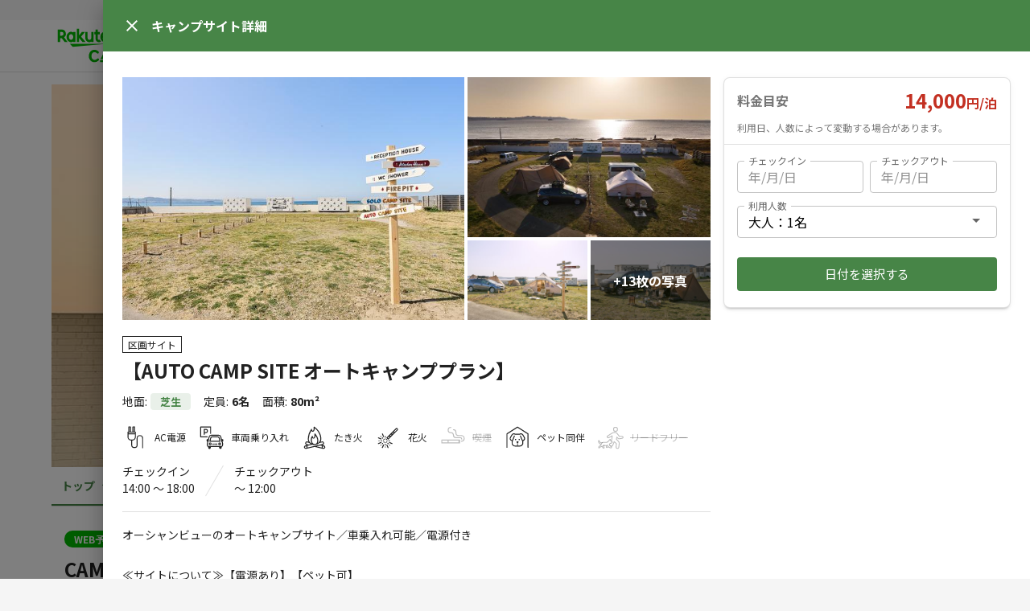

--- FILE ---
content_type: text/html; charset=utf-8
request_url: https://camp.travel.rakuten.co.jp/properties/54/8985
body_size: 11434
content:
<!DOCTYPE html><html lang="ja"><head><script>(function(w,d,s,l,i){w[l]=w[l]||[];w[l].push({'gtm.start':
new Date().getTime(),event:'gtm.js'});var f=d.getElementsByTagName(s)[0],
j=d.createElement(s),dl=l!='dataLayer'?'&l='+l:'';j.async=true;j.src=
'https://www.googletagmanager.com/gtm.js?id='+i+dl;f.parentNode.insertBefore(j,f);
})(window,document,'script','dataLayer','GTM-TDTHM8X');</script>
<meta charset="utf-8" /><title>CAMPGROUND BREEZE TATEYAMA 【AUTO CAMP SITE オートキャンププラン】｜楽天トラベルキャンプ</title><meta content="オーシャンビューのオートキャンプサイト／車乗入れ可能／電源付き" name="description" /><meta content="CAMPGROUND BREEZE TATEYAMA 【AUTO CAMP SITE オートキャンププラン】" property="og:title" /><meta content="article" property="og:type" /><meta content="ja_JP" property="og:locale" /><meta content="https://storage.googleapis.com/rakuten-camp-pro-assets/uploads%2F3c2c59d3e3d3fb8f3439e9665cabcfa3.jpeg" property="og:image" /><meta content="楽天トラベルキャンプ" property="og:site_name" /><meta content="オーシャンビューのオートキャンプサイト／車乗入れ可能／電源付き" property="og:description" /><meta content="https://camp.travel.rakuten.co.jp/54/properties/8985/8985" property="og:url" /><link href="https://camp.travel.rakuten.co.jp/properties/54" rel="canonical" /><meta content="viewport-fit=cover, width=device-width, initial-scale=1.0, minimum-scale=1.0, maximum-scale=1.0, user-scalable=no" name="viewport" /><meta content="telephone=no" name="format-detection" /><meta content="no" name="msapplication-tap-highlight" /><meta content="IE=edge,chrome=1" http-equiv="X-UA-Compatible" /><meta name="csrf-param" content="authenticity_token" />
<meta name="csrf-token" content="3L8JXizutof6FmxG-EJ-9MDHO2YlTCvp2LseXfIJwll0tN2eLg8pvbo0-HyvRxEzMyg9z43Ci1AgXBdZJ8fHVA" /><meta name="csp-nonce" /><meta content="yes" name="apple-mobile-web-app-capable" /><meta content="楽天トラベルキャンプ" name="apple-mobile-web-app-title" /><meta content="black" name="apple-mobile-web-app-status-bar-style" /><meta content="{&quot;env&quot;:&quot;production&quot;,&quot;sentry&quot;:&quot;https://6eff32dfb3e348ef9515ad112f06b308@o4504762056704000.ingest.sentry.io/4504762420625408&quot;,&quot;googleAPIKey&quot;:&quot;AIzaSyB3z09N3mlvhhsHpQ164pX7gJb3-d2dnJY&quot;,&quot;language&quot;:&quot;ja&quot;,&quot;userAuthenticated&quot;:false,&quot;hostAuthenticated&quot;:false,&quot;paymentGateway&quot;:&quot;https://step.payment.rakuten.co.jp/step/payment/V1&quot;,&quot;roomGroup&quot;:{&quot;id&quot;:8985,&quot;propertyId&quot;:54,&quot;order&quot;:null,&quot;roomTitle&quot;:{&quot;ja&quot;:&quot;【AUTO CAMP SITE オートキャンププラン】&quot;},&quot;houseRule&quot;:{&quot;ja&quot;:&quot;ご利用いただく皆様が安全にお過ごしいただけるよう、必ずお読みいただいた上で、ご予約をお願いします。\n\n●場内最徐行\n安全に十分配慮し、時速５km以下で徐行してください。一方通行・通行禁止などの場内の標識をお守りください。\n\n●騒音・迷惑行為禁止\n大きな音のでる機材、発電機などは使用できません。キャンプ場内での音楽の演奏・視聴 は必ず小音にてお願い致します。他のお客さまや近隣に迷惑となる行為はお控えください。また、場内でのドローンの使用も禁止です。\n\n●サイト横断 \n他のテントサイトを横断したり、隣接の私有地に立ち入らないでください。\n\n●直火禁止\n焚き火は、必ず焚火台をご利用ください。なお、 ウッドデッキ上では焚き火はできません。それ以外の場所でも焚火シートの使用を推奨しております。燃えカスは放置せず、必ず消火までご確認ください。花火は指定の場所でのみ可能です。施設スタッフが危険であると判断したときは火の利用を中止して頂くことがございます。\n\n●室内火気注意 \nテント内にはガスランタン・バーナーなどは持ち込まないでください。薪ストーブは、一酸化炭素チェッカー持ち込みと操作方法を守って安全にご利用ください。 \n\n●22時消灯・車の移動禁止 \n22:00～7:00はクワイエットタイムタイムとなります。大きな物音や話し声、音楽、強い照明はお控えください。車の移動、入退場はできません。（緊急時除く） \n\n●ゴミのルール順守 \n当キャンプ場の分別ルールに則って分別し、ゴミステーションに廃棄してください。就寝時は、動物が荒らすおそれがあるので、車内や室内で保管してください。 \n\n●サイト内清掃・完全撤収 \nテントサイトは、必ず設営前の状態に戻してください。ゴミ・忘れ物など無いようにお願い致します。 \n\n●場内ルールの順守 \n制定された場内ルールを守れないお客様（幾度か注意しても改善されない）は退場の勧告 をさせて頂く場合も御座います。その場合は返金等の対応は致しません。 \n\n●ビーチについて \nビーチは当キャンプ場の敷地外となり、公共の場所となります。 花火や火気等の使用は禁止です。 なお、ビーチで起こったトラブルや怪我等に関しては当施設は一切責任を負いません。 節度を守った利用をお願いいたします。 \n\n●免責事項 \n以下の事項では、一切責任を負いかねます。\n・樹木やお客様同士のお車でのトラブル\n・遊具や建造物、植物を用いた遊びの際の事故、怪我等\n・自然災害や虫、獣に関しての事故や怪我等\n・風など天候による持ち物、お車の破損\n・盗難、紛失&quot;},&quot;houseManual&quot;:{},&quot;description&quot;:{&quot;ja&quot;:&quot;オーシャンビューのオートキャンプサイト／車乗入れ可能／電源付き\n\n≪サイトについて≫【電源あり】【ペット可】\n車乗入れ可能なオーシャンビューの電源付きオートキャンプサイト。ビーチに一番近く、海に沈む雄大な夕日を眺めながらゆったり過ごせる経験者に大人気のサイトです。\n※キャンプ用品・食器、調理器具類・バスタオル等は付いておりません。\n※1サイトにつきテント1張り+タープ1張りまで設営可能です。それ以上の設営をご希望の場合は複数のサイトのご予約が必要です。\n※車両の乗り入れは1サイト1台までとなります。2台目以降は駐車場にお停め下さい。\n※炭を使用したバーベキューや焚き火も可能です。（直火不可）\n※電源容量に上限があるため、大型の家電（クーラー、電気ヒーター等）のお持ち込みは控えてください。不安な方は事前にお問い合わせください。\n※アーリーチェックイン・レイトチェックアウトご希望の方は前日に直接施設へご連絡ください。\n\n≪当プランの付帯物＞\n電源／区画のみ&quot;},&quot;size&quot;:80.0,&quot;roomType&quot;:null,&quot;maximumGuests&quot;:6,&quot;minimumAdultGuests&quot;:null,&quot;beds&quot;:null,&quot;bedrooms&quot;:null,&quot;bathrooms&quot;:null,&quot;bathtubs&quot;:null,&quot;lawType&quot;:&quot;camping&quot;,&quot;roomGroupType&quot;:&quot;partitioned_site&quot;,&quot;roomGroupTypeName&quot;:&quot;区画サイト&quot;,&quot;groundType&quot;:&quot;lawn&quot;,&quot;groundTypeName&quot;:&quot;芝生&quot;,&quot;reviewStats&quot;:null,&quot;basicPriceSetting&quot;:{&quot;basePrice&quot;:14000,&quot;weeklyDiscount&quot;:null,&quot;cleaningFee&quot;:null,&quot;dailyCleaningFee&quot;:null,&quot;priceForExtraPerson&quot;:1650,&quot;personsForExtraFee&quot;:2,&quot;weekendPrice&quot;:20630,&quot;isFridayWeekend&quot;:false,&quot;isSaturdayWeekend&quot;:true,&quot;isSundayWeekend&quot;:false,&quot;isChildrenPriceSetting&quot;:false,&quot;isExtraChildrenPriceSetting&quot;:false,&quot;updatedAt&quot;:&quot;2023-12-31T07:33:00.000Z&quot;},&quot;cancelPolicy&quot;:{&quot;cancelType&quot;:&quot;less_strict&quot;},&quot;reservationRequirement&quot;:{&quot;reservationType&quot;:&quot;stay&quot;,&quot;acceptDays&quot;:1,&quot;acceptDaysHour&quot;:18,&quot;intervalDays&quot;:null,&quot;autoExtendedMonthSpan&quot;:null,&quot;minimumStays&quot;:1,&quot;maximumStays&quot;:7,&quot;checkinFrom&quot;:14,&quot;checkinTo&quot;:18,&quot;checkoutTo&quot;:12,&quot;beforeCheckinMessage&quot;:{},&quot;checkinInstruction&quot;:{},&quot;updatedAt&quot;:&quot;2024-07-10T07:30:40.000Z&quot;},&quot;childrenPriceSettings&quot;:[],&quot;bedTypes&quot;:[],&quot;photos&quot;:[{&quot;caption&quot;:null,&quot;order&quot;:0,&quot;hashCaption&quot;:{},&quot;url&quot;:&quot;https://storage.googleapis.com/rakuten-camp-pro-assets/uploads%2F69de9835272620bf5ef9b397e58abc18.jpeg&quot;,&quot;derivatives&quot;:{&quot;large&quot;:&quot;https://storage.googleapis.com/rakuten-camp-pro-assets/uploads%2F69de9835272620bf5ef9b397e58abc18.jpeg&quot;,&quot;medium&quot;:&quot;https://storage.googleapis.com/rakuten-camp-pro-assets/uploads%2F3c2c59d3e3d3fb8f3439e9665cabcfa3.jpeg&quot;,&quot;small&quot;:&quot;https://storage.googleapis.com/rakuten-camp-pro-assets/uploads%2F5e07e2f53c6ea64098bbff7a83adc50a.jpeg&quot;}},{&quot;caption&quot;:null,&quot;order&quot;:1,&quot;hashCaption&quot;:{},&quot;url&quot;:&quot;https://storage.googleapis.com/rakuten-camp-pro-assets/uploads%2Ffe09785b527fbf3eea406e6922ff88f6.jpeg&quot;,&quot;derivatives&quot;:{&quot;large&quot;:&quot;https://storage.googleapis.com/rakuten-camp-pro-assets/uploads%2Ffe09785b527fbf3eea406e6922ff88f6.jpeg&quot;,&quot;medium&quot;:&quot;https://storage.googleapis.com/rakuten-camp-pro-assets/uploads%2F80d0ded7c994516d97c3c832fd34c80a.jpeg&quot;,&quot;small&quot;:&quot;https://storage.googleapis.com/rakuten-camp-pro-assets/uploads%2F69d7084d3b7697a25edd1b8b53b6dd9e.jpeg&quot;}},{&quot;caption&quot;:null,&quot;order&quot;:2,&quot;hashCaption&quot;:{},&quot;url&quot;:&quot;https://storage.googleapis.com/rakuten-camp-pro-assets/uploads%2F2828f7357d28c8d8825295df207cf345.jpeg&quot;,&quot;derivatives&quot;:{&quot;large&quot;:&quot;https://storage.googleapis.com/rakuten-camp-pro-assets/uploads%2F2828f7357d28c8d8825295df207cf345.jpeg&quot;,&quot;medium&quot;:&quot;https://storage.googleapis.com/rakuten-camp-pro-assets/uploads%2F4b79cb2cd0fb3604e64b179b9ac0bc31.jpeg&quot;,&quot;small&quot;:&quot;https://storage.googleapis.com/rakuten-camp-pro-assets/uploads%2F5782c691b6704724b38e51436e57ec14.jpeg&quot;}},{&quot;caption&quot;:null,&quot;order&quot;:3,&quot;hashCaption&quot;:{},&quot;url&quot;:&quot;https://storage.googleapis.com/rakuten-camp-pro-assets/uploads%2Fdcb367ca9c60a658d581b25d32733f2a.jpeg&quot;,&quot;derivatives&quot;:{&quot;large&quot;:&quot;https://storage.googleapis.com/rakuten-camp-pro-assets/uploads%2Fdcb367ca9c60a658d581b25d32733f2a.jpeg&quot;,&quot;medium&quot;:&quot;https://storage.googleapis.com/rakuten-camp-pro-assets/uploads%2F992f9b8b9c7624e87973b44d8b6d1e11.jpeg&quot;,&quot;small&quot;:&quot;https://storage.googleapis.com/rakuten-camp-pro-assets/uploads%2F7a1c8121c326246e0afe9aa8301410fb.jpeg&quot;}},{&quot;caption&quot;:null,&quot;order&quot;:4,&quot;hashCaption&quot;:{},&quot;url&quot;:&quot;https://storage.googleapis.com/rakuten-camp-pro-assets/uploads%2F93d3695c323ad48c5824c90bcf5ac243.jpeg&quot;,&quot;derivatives&quot;:{&quot;large&quot;:&quot;https://storage.googleapis.com/rakuten-camp-pro-assets/uploads%2F93d3695c323ad48c5824c90bcf5ac243.jpeg&quot;,&quot;medium&quot;:&quot;https://storage.googleapis.com/rakuten-camp-pro-assets/uploads%2Fd72cd9184ed9e56a6ab3dcc2704df37c.jpeg&quot;,&quot;small&quot;:&quot;https://storage.googleapis.com/rakuten-camp-pro-assets/uploads%2Feec8adb2c4db8a54f8fc338d13dc375e.jpeg&quot;}},{&quot;caption&quot;:null,&quot;order&quot;:5,&quot;hashCaption&quot;:{},&quot;url&quot;:&quot;https://storage.googleapis.com/rakuten-camp-pro-assets/uploads%2F1c57b6afd0765e85bb5ead2983104123.jpeg&quot;,&quot;derivatives&quot;:{&quot;large&quot;:&quot;https://storage.googleapis.com/rakuten-camp-pro-assets/uploads%2F1c57b6afd0765e85bb5ead2983104123.jpeg&quot;,&quot;medium&quot;:&quot;https://storage.googleapis.com/rakuten-camp-pro-assets/uploads%2F511fdcf1a9e7970199b9d37a2c6bdef2.jpeg&quot;,&quot;small&quot;:&quot;https://storage.googleapis.com/rakuten-camp-pro-assets/uploads%2F52288e15b6c69b259f3428a52b916b71.jpeg&quot;}},{&quot;caption&quot;:null,&quot;order&quot;:6,&quot;hashCaption&quot;:{},&quot;url&quot;:&quot;https://storage.googleapis.com/rakuten-camp-pro-assets/uploads%2Faa285d14bdd37991422ff8f108300587.jpeg&quot;,&quot;derivatives&quot;:{&quot;large&quot;:&quot;https://storage.googleapis.com/rakuten-camp-pro-assets/uploads%2Faa285d14bdd37991422ff8f108300587.jpeg&quot;,&quot;medium&quot;:&quot;https://storage.googleapis.com/rakuten-camp-pro-assets/uploads%2F0796cfb18660e2a3dce70439475baa73.jpeg&quot;,&quot;small&quot;:&quot;https://storage.googleapis.com/rakuten-camp-pro-assets/uploads%2F069755fac3a6e3217bc479ff95d89020.jpeg&quot;}},{&quot;caption&quot;:null,&quot;order&quot;:7,&quot;hashCaption&quot;:{},&quot;url&quot;:&quot;https://storage.googleapis.com/rakuten-camp-pro-assets/uploads%2Fa5f88eb99c4f61213e632f46d47d289c.jpeg&quot;,&quot;derivatives&quot;:{&quot;large&quot;:&quot;https://storage.googleapis.com/rakuten-camp-pro-assets/uploads%2Fa5f88eb99c4f61213e632f46d47d289c.jpeg&quot;,&quot;medium&quot;:&quot;https://storage.googleapis.com/rakuten-camp-pro-assets/uploads%2Fba8766538f98a150a343c618d4faf597.jpeg&quot;,&quot;small&quot;:&quot;https://storage.googleapis.com/rakuten-camp-pro-assets/uploads%2F3fe8d45250c95f48a1ed5c5022247f80.jpeg&quot;}},{&quot;caption&quot;:null,&quot;order&quot;:8,&quot;hashCaption&quot;:{},&quot;url&quot;:&quot;https://storage.googleapis.com/rakuten-camp-pro-assets/uploads%2Fac6886dcb8d70a677fe3895e9f6d71b9.jpeg&quot;,&quot;derivatives&quot;:{&quot;large&quot;:&quot;https://storage.googleapis.com/rakuten-camp-pro-assets/uploads%2Fac6886dcb8d70a677fe3895e9f6d71b9.jpeg&quot;,&quot;medium&quot;:&quot;https://storage.googleapis.com/rakuten-camp-pro-assets/uploads%2Fd090e2d2dab8c168201dca02c6dbb608.jpeg&quot;,&quot;small&quot;:&quot;https://storage.googleapis.com/rakuten-camp-pro-assets/uploads%2F0c8b2c640e5910eda80569f77f805197.jpeg&quot;}},{&quot;caption&quot;:null,&quot;order&quot;:9,&quot;hashCaption&quot;:{},&quot;url&quot;:&quot;https://storage.googleapis.com/rakuten-camp-pro-assets/uploads%2Fe76f7bebf4c0d9244e6a31c61865ebca.jpeg&quot;,&quot;derivatives&quot;:{&quot;large&quot;:&quot;https://storage.googleapis.com/rakuten-camp-pro-assets/uploads%2Fe76f7bebf4c0d9244e6a31c61865ebca.jpeg&quot;,&quot;medium&quot;:&quot;https://storage.googleapis.com/rakuten-camp-pro-assets/uploads%2F7c2affab267e2745ddab2681294c436b.jpeg&quot;,&quot;small&quot;:&quot;https://storage.googleapis.com/rakuten-camp-pro-assets/uploads%2F9220f21a6a94631e9a5577e57e99dd79.jpeg&quot;}},{&quot;caption&quot;:null,&quot;order&quot;:10,&quot;hashCaption&quot;:{},&quot;url&quot;:&quot;https://storage.googleapis.com/rakuten-camp-pro-assets/uploads%2Fd41681f64758909fd45b1de7e49effd3.jpeg&quot;,&quot;derivatives&quot;:{&quot;large&quot;:&quot;https://storage.googleapis.com/rakuten-camp-pro-assets/uploads%2Fd41681f64758909fd45b1de7e49effd3.jpeg&quot;,&quot;medium&quot;:&quot;https://storage.googleapis.com/rakuten-camp-pro-assets/uploads%2Feb01c1849844d97324fde059b825f399.jpeg&quot;,&quot;small&quot;:&quot;https://storage.googleapis.com/rakuten-camp-pro-assets/uploads%2F04d44f2d8d84271f2802aa2d5f2271e1.jpeg&quot;}},{&quot;caption&quot;:null,&quot;order&quot;:11,&quot;hashCaption&quot;:{},&quot;url&quot;:&quot;https://storage.googleapis.com/rakuten-camp-pro-assets/uploads%2Fe83ebf0f97f035599562160f08d93915.jpeg&quot;,&quot;derivatives&quot;:{&quot;large&quot;:&quot;https://storage.googleapis.com/rakuten-camp-pro-assets/uploads%2Fe83ebf0f97f035599562160f08d93915.jpeg&quot;,&quot;medium&quot;:&quot;https://storage.googleapis.com/rakuten-camp-pro-assets/uploads%2F7896f762cfb1e47945b8022cefe8f7da.jpeg&quot;,&quot;small&quot;:&quot;https://storage.googleapis.com/rakuten-camp-pro-assets/uploads%2F06e5061d8f9036eabfeac36fd2e0fc04.jpeg&quot;}},{&quot;caption&quot;:null,&quot;order&quot;:12,&quot;hashCaption&quot;:{},&quot;url&quot;:&quot;https://storage.googleapis.com/rakuten-camp-pro-assets/uploads%2F491b4957ffc8fe316c89ef8cae44fd5b.jpeg&quot;,&quot;derivatives&quot;:{&quot;large&quot;:&quot;https://storage.googleapis.com/rakuten-camp-pro-assets/uploads%2F491b4957ffc8fe316c89ef8cae44fd5b.jpeg&quot;,&quot;medium&quot;:&quot;https://storage.googleapis.com/rakuten-camp-pro-assets/uploads%2F3411481e2bd081ef19848b289ced4bdc.jpeg&quot;,&quot;small&quot;:&quot;https://storage.googleapis.com/rakuten-camp-pro-assets/uploads%2F4c30549cabf5a33f026c4a6144af1300.jpeg&quot;}},{&quot;caption&quot;:null,&quot;order&quot;:13,&quot;hashCaption&quot;:{},&quot;url&quot;:&quot;https://storage.googleapis.com/rakuten-camp-pro-assets/uploads%2F3468a0d69ca97f7e03ee359cc2f977ba.jpeg&quot;,&quot;derivatives&quot;:{&quot;large&quot;:&quot;https://storage.googleapis.com/rakuten-camp-pro-assets/uploads%2F3468a0d69ca97f7e03ee359cc2f977ba.jpeg&quot;,&quot;medium&quot;:&quot;https://storage.googleapis.com/rakuten-camp-pro-assets/uploads%2Feb4a7df9ce752ff4388a22aaec3529ea.jpeg&quot;,&quot;small&quot;:&quot;https://storage.googleapis.com/rakuten-camp-pro-assets/uploads%2F2892522c85b49f322aeab4222b389266.jpeg&quot;}},{&quot;caption&quot;:null,&quot;order&quot;:14,&quot;hashCaption&quot;:{},&quot;url&quot;:&quot;https://storage.googleapis.com/rakuten-camp-pro-assets/uploads%2F76810d9ab4bc096caee2c20978e7ca22.jpeg&quot;,&quot;derivatives&quot;:{&quot;large&quot;:&quot;https://storage.googleapis.com/rakuten-camp-pro-assets/uploads%2F76810d9ab4bc096caee2c20978e7ca22.jpeg&quot;,&quot;medium&quot;:&quot;https://storage.googleapis.com/rakuten-camp-pro-assets/uploads%2F611b7da54f4cb2f67eb9331fbd5c0082.jpeg&quot;,&quot;small&quot;:&quot;https://storage.googleapis.com/rakuten-camp-pro-assets/uploads%2F5be96cf20424d3fbd54ad0837854c2d0.jpeg&quot;}},{&quot;caption&quot;:null,&quot;order&quot;:15,&quot;hashCaption&quot;:{},&quot;url&quot;:&quot;https://storage.googleapis.com/rakuten-camp-pro-assets/uploads%2Fbb37f983c534a16bf2a08fa9110038f4.jpeg&quot;,&quot;derivatives&quot;:{&quot;large&quot;:&quot;https://storage.googleapis.com/rakuten-camp-pro-assets/uploads%2Fbb37f983c534a16bf2a08fa9110038f4.jpeg&quot;,&quot;medium&quot;:&quot;https://storage.googleapis.com/rakuten-camp-pro-assets/uploads%2F9aa2fc1bcbd3389ec3e06ebefb60b61c.jpeg&quot;,&quot;small&quot;:&quot;https://storage.googleapis.com/rakuten-camp-pro-assets/uploads%2F75a5ee6d17a680c782d2ec39adc54f38.jpeg&quot;}},{&quot;caption&quot;:null,&quot;order&quot;:16,&quot;hashCaption&quot;:{},&quot;url&quot;:&quot;https://storage.googleapis.com/rakuten-camp-pro-assets/uploads%2Fba22a6c56d77bf6bc62f511a5da730bf.jpeg&quot;,&quot;derivatives&quot;:{&quot;large&quot;:&quot;https://storage.googleapis.com/rakuten-camp-pro-assets/uploads%2Fba22a6c56d77bf6bc62f511a5da730bf.jpeg&quot;,&quot;medium&quot;:&quot;https://storage.googleapis.com/rakuten-camp-pro-assets/uploads%2F839de76ab3f858803b2c7b2ac85feb88.jpeg&quot;,&quot;small&quot;:&quot;https://storage.googleapis.com/rakuten-camp-pro-assets/uploads%2Fd1c854d642669e6e7e4930c9dc885ce5.jpeg&quot;}}],&quot;amenities&quot;:[{&quot;code&quot;:&quot;wifi&quot;,&quot;category&quot;:&quot;service&quot;,&quot;id&quot;:1,&quot;categoryName&quot;:&quot;サービス&quot;,&quot;name&quot;:&quot;無料Wi-Fi&quot;,&quot;enabled&quot;:true},{&quot;code&quot;:&quot;ac_power_supply&quot;,&quot;category&quot;:&quot;outdoor&quot;,&quot;id&quot;:30,&quot;categoryName&quot;:&quot;アウトドア&quot;,&quot;name&quot;:&quot;AC電源&quot;,&quot;enabled&quot;:true},{&quot;code&quot;:&quot;bonfire&quot;,&quot;category&quot;:&quot;outdoor&quot;,&quot;id&quot;:32,&quot;categoryName&quot;:&quot;アウトドア&quot;,&quot;name&quot;:&quot;たき火台&quot;,&quot;enabled&quot;:false},{&quot;code&quot;:&quot;oven&quot;,&quot;category&quot;:&quot;outdoor&quot;,&quot;id&quot;:33,&quot;categoryName&quot;:&quot;アウトドア&quot;,&quot;name&quot;:&quot;かまど&quot;,&quot;enabled&quot;:false},{&quot;code&quot;:&quot;camping_gear_set&quot;,&quot;category&quot;:&quot;service&quot;,&quot;id&quot;:34,&quot;categoryName&quot;:&quot;サービス&quot;,&quot;name&quot;:&quot;キャンプ道具一式レンタル&quot;,&quot;enabled&quot;:false}],&quot;houseRules&quot;:[{&quot;key&quot;:&quot;parking&quot;,&quot;name&quot;:&quot;車両乗り入れ&quot;,&quot;allowed&quot;:true},{&quot;key&quot;:&quot;firepit&quot;,&quot;name&quot;:&quot;たき火&quot;,&quot;allowed&quot;:true},{&quot;key&quot;:&quot;sparklers&quot;,&quot;name&quot;:&quot;花火&quot;,&quot;allowed&quot;:true},{&quot;key&quot;:&quot;smoking&quot;,&quot;name&quot;:&quot;喫煙&quot;,&quot;allowed&quot;:false},{&quot;key&quot;:&quot;pet&quot;,&quot;name&quot;:&quot;ペット同伴&quot;,&quot;allowed&quot;:true},{&quot;key&quot;:&quot;leash_free_site&quot;,&quot;name&quot;:&quot;リードフリー&quot;,&quot;allowed&quot;:false}],&quot;updatedAt&quot;:&quot;2024-10-31T09:29:40.000Z&quot;,&quot;estimatedPrice&quot;:null,&quot;lowestPrice&quot;:null,&quot;reservationAcceptanceSetting&quot;:null},&quot;propertyPageBanners&quot;:{&quot;upper&quot;:[],&quot;lower&quot;:[{&quot;href&quot;:&quot;https://camp.travel.rakuten.co.jp/campaign-files/guide/index.html?l-id=properties-low-bnr-guide&quot;,&quot;src&quot;:&quot;https://camp.travel.rakuten.co.jp/campaign-files/banners/guide-640x100.png&quot;,&quot;alt&quot;:&quot;楽天トラベルキャンプご利用ガイド&quot;,&quot;from&quot;:null,&quot;to&quot;:null,&quot;newWindow&quot;:false}]},&quot;property&quot;:{&quot;id&quot;:54,&quot;title&quot;:{&quot;ja&quot;:&quot;CAMPGROUND BREEZE TATEYAMA&quot;},&quot;countryCode&quot;:&quot;jp&quot;,&quot;zipCode&quot;:&quot;2940055&quot;,&quot;prefecture&quot;:{&quot;en&quot;:&quot;Chiba&quot;,&quot;ja&quot;:&quot;千葉県&quot;},&quot;subareaId&quot;:89,&quot;city&quot;:&quot;館山市&quot;,&quot;hashCity&quot;:{},&quot;streetAddress&quot;:&quot;那古1672-6&quot;,&quot;hashStreetAddress&quot;:{},&quot;aptName&quot;:&quot;　CAMPGROUND BREEZE TATEYAMA&quot;,&quot;hashAptName&quot;:{},&quot;description&quot;:{&quot;ja&quot;:&quot;BREEZEでは、テントはもちろん、テーブル・椅子・寝袋・マット・ランタン・食器・調理器具さらにはバスタオルまで必要な道具が人数分用意されている手ぶらキャンプから、ご自身のキャンプギアを使用してのオートキャンプサイトやソロ＆デュオ専用サイトまでスタイルに合わせてサイトを選べるキャンプ場です。\n手ぶらキャンプではウッドデッキに設置された人気のBELLテントと芝サイトに設置された2ルームテントからお選びいただけます。\nまた、日帰りBBQの利用も大歓迎！！食材付きの手ぶらBBQプランもあるので是非チェックしてみてください。&quot;},&quot;lat&quot;:&quot;35.0204823&quot;,&quot;lon&quot;:&quot;139.8550892&quot;,&quot;elevation&quot;:3.5,&quot;timezone&quot;:&quot;Asia/Tokyo&quot;,&quot;propertyType&quot;:null,&quot;route&quot;:&quot;車　富津館山道路　富浦ICより車で5分\n電車　館山駅よりタクシーで10分　那古船形駅より徒歩で15分&quot;,&quot;hashRoute&quot;:{},&quot;geoLocation&quot;:{&quot;lat&quot;:&quot;35.0204823&quot;,&quot;lon&quot;:&quot;139.8550892&quot;},&quot;disinfectionMeasureCodes&quot;:null,&quot;photos&quot;:[{&quot;caption&quot;:null,&quot;hashCaption&quot;:null,&quot;order&quot;:0,&quot;url&quot;:&quot;https://storage.googleapis.com/rakuten-camp-pro-assets/uploads%2Ff5ca32e5bd7e7be9d4fe9c52bcfb710e.jpeg&quot;,&quot;derivatives&quot;:{&quot;large&quot;:&quot;https://storage.googleapis.com/rakuten-camp-pro-assets/uploads%2Ff5ca32e5bd7e7be9d4fe9c52bcfb710e.jpeg&quot;,&quot;medium&quot;:&quot;https://storage.googleapis.com/rakuten-camp-pro-assets/uploads%2F1be361f8941c75d3feb69a64d249fa01.jpeg&quot;,&quot;small&quot;:&quot;https://storage.googleapis.com/rakuten-camp-pro-assets/uploads%2Fffa56c04b5c12804b3808982be51372a.jpeg&quot;}},{&quot;caption&quot;:null,&quot;hashCaption&quot;:null,&quot;order&quot;:1,&quot;url&quot;:&quot;https://storage.googleapis.com/rakuten-camp-pro-assets/uploads%2Fca62af466352a10545f0ab38977fdd5c.jpeg&quot;,&quot;derivatives&quot;:{&quot;large&quot;:&quot;https://storage.googleapis.com/rakuten-camp-pro-assets/uploads%2Fca62af466352a10545f0ab38977fdd5c.jpeg&quot;,&quot;medium&quot;:&quot;https://storage.googleapis.com/rakuten-camp-pro-assets/uploads%2Fadd8a44afed16fefc9270441e8b2d489.jpeg&quot;,&quot;small&quot;:&quot;https://storage.googleapis.com/rakuten-camp-pro-assets/uploads%2F0b58c5c22cd97dde38498da1c0997bcd.jpeg&quot;}},{&quot;caption&quot;:null,&quot;hashCaption&quot;:null,&quot;order&quot;:2,&quot;url&quot;:&quot;https://storage.googleapis.com/rakuten-camp-pro-assets/uploads%2F92250792120c1853902a8be3efde8aa1.jpeg&quot;,&quot;derivatives&quot;:{&quot;large&quot;:&quot;https://storage.googleapis.com/rakuten-camp-pro-assets/uploads%2F92250792120c1853902a8be3efde8aa1.jpeg&quot;,&quot;medium&quot;:&quot;https://storage.googleapis.com/rakuten-camp-pro-assets/uploads%2F0f3146bb60fcead62104aca831c854ce.jpeg&quot;,&quot;small&quot;:&quot;https://storage.googleapis.com/rakuten-camp-pro-assets/uploads%2F3c9601642745d1e5cb5586ff7e5bf9f5.jpeg&quot;}},{&quot;caption&quot;:null,&quot;hashCaption&quot;:null,&quot;order&quot;:3,&quot;url&quot;:&quot;https://storage.googleapis.com/rakuten-camp-pro-assets/uploads%2F0bfcc4a1161be9971f85e842ef1477bf.jpeg&quot;,&quot;derivatives&quot;:{&quot;large&quot;:&quot;https://storage.googleapis.com/rakuten-camp-pro-assets/uploads%2F0bfcc4a1161be9971f85e842ef1477bf.jpeg&quot;,&quot;medium&quot;:&quot;https://storage.googleapis.com/rakuten-camp-pro-assets/uploads%2F19c0e85955bd32fa3adeee38106178cd.jpeg&quot;,&quot;small&quot;:&quot;https://storage.googleapis.com/rakuten-camp-pro-assets/uploads%2Fb4e969dddf986b0199bddc0082af82c2.jpeg&quot;}},{&quot;caption&quot;:null,&quot;hashCaption&quot;:null,&quot;order&quot;:4,&quot;url&quot;:&quot;https://storage.googleapis.com/rakuten-camp-pro-assets/uploads%2F2d855500251f2aa442c3b8fa3ec0f1b9.jpeg&quot;,&quot;derivatives&quot;:{&quot;large&quot;:&quot;https://storage.googleapis.com/rakuten-camp-pro-assets/uploads%2F2d855500251f2aa442c3b8fa3ec0f1b9.jpeg&quot;,&quot;medium&quot;:&quot;https://storage.googleapis.com/rakuten-camp-pro-assets/uploads%2F82c678ef0028cc6c653ecb3630129393.jpeg&quot;,&quot;small&quot;:&quot;https://storage.googleapis.com/rakuten-camp-pro-assets/uploads%2F0030052bfe74237543589f9ee6d1fc19.jpeg&quot;}},{&quot;caption&quot;:null,&quot;hashCaption&quot;:null,&quot;order&quot;:5,&quot;url&quot;:&quot;https://storage.googleapis.com/rakuten-camp-pro-assets/uploads%2F75541a26769843909d35e2fa035a8f8c.jpeg&quot;,&quot;derivatives&quot;:{&quot;large&quot;:&quot;https://storage.googleapis.com/rakuten-camp-pro-assets/uploads%2F75541a26769843909d35e2fa035a8f8c.jpeg&quot;,&quot;medium&quot;:&quot;https://storage.googleapis.com/rakuten-camp-pro-assets/uploads%2Fa7a3a33cb468086c2047a40c69a003e7.jpeg&quot;,&quot;small&quot;:&quot;https://storage.googleapis.com/rakuten-camp-pro-assets/uploads%2F7510fc7402a16599de2535ce429d5da8.jpeg&quot;}},{&quot;caption&quot;:null,&quot;hashCaption&quot;:null,&quot;order&quot;:6,&quot;url&quot;:&quot;https://storage.googleapis.com/rakuten-camp-pro-assets/uploads%2F1c0bf5f6ad5b3c20092526c7a292931b.jpeg&quot;,&quot;derivatives&quot;:{&quot;large&quot;:&quot;https://storage.googleapis.com/rakuten-camp-pro-assets/uploads%2F1c0bf5f6ad5b3c20092526c7a292931b.jpeg&quot;,&quot;medium&quot;:&quot;https://storage.googleapis.com/rakuten-camp-pro-assets/uploads%2Fc0ca560a9ee4a370fac2a45252473a5b.jpeg&quot;,&quot;small&quot;:&quot;https://storage.googleapis.com/rakuten-camp-pro-assets/uploads%2F06d5371361724237fe4d555ae61ea734.jpeg&quot;}},{&quot;caption&quot;:null,&quot;hashCaption&quot;:null,&quot;order&quot;:7,&quot;url&quot;:&quot;https://storage.googleapis.com/rakuten-camp-pro-assets/uploads%2F05674600772a093cfe79cfe4f264aee2.jpeg&quot;,&quot;derivatives&quot;:{&quot;large&quot;:&quot;https://storage.googleapis.com/rakuten-camp-pro-assets/uploads%2F05674600772a093cfe79cfe4f264aee2.jpeg&quot;,&quot;medium&quot;:&quot;https://storage.googleapis.com/rakuten-camp-pro-assets/uploads%2F47940f3acfce2761852995dcd6dea6ef.jpeg&quot;,&quot;small&quot;:&quot;https://storage.googleapis.com/rakuten-camp-pro-assets/uploads%2Fe04a79867ed3e75aab136d9181d00d13.jpeg&quot;}},{&quot;caption&quot;:null,&quot;hashCaption&quot;:null,&quot;order&quot;:8,&quot;url&quot;:&quot;https://storage.googleapis.com/rakuten-camp-pro-assets/uploads%2F6c81cbea7cb99312b746b786a4b781b4.jpeg&quot;,&quot;derivatives&quot;:{&quot;large&quot;:&quot;https://storage.googleapis.com/rakuten-camp-pro-assets/uploads%2F6c81cbea7cb99312b746b786a4b781b4.jpeg&quot;,&quot;medium&quot;:&quot;https://storage.googleapis.com/rakuten-camp-pro-assets/uploads%2F78ce3bdc37fc2bcd85c3c6cd20b9188e.jpeg&quot;,&quot;small&quot;:&quot;https://storage.googleapis.com/rakuten-camp-pro-assets/uploads%2F051883c8e8bc116c19939444382ffa88.jpeg&quot;}},{&quot;caption&quot;:null,&quot;hashCaption&quot;:null,&quot;order&quot;:9,&quot;url&quot;:&quot;https://storage.googleapis.com/rakuten-camp-pro-assets/uploads%2F72aa9f55d3f2a6cbc46cced2737d949a.jpeg&quot;,&quot;derivatives&quot;:{&quot;large&quot;:&quot;https://storage.googleapis.com/rakuten-camp-pro-assets/uploads%2F72aa9f55d3f2a6cbc46cced2737d949a.jpeg&quot;,&quot;medium&quot;:&quot;https://storage.googleapis.com/rakuten-camp-pro-assets/uploads%2F613035b029fce88432fad897b23df191.jpeg&quot;,&quot;small&quot;:&quot;https://storage.googleapis.com/rakuten-camp-pro-assets/uploads%2Fe9aa9bfc434878c9336167c75d800d76.jpeg&quot;}},{&quot;caption&quot;:null,&quot;hashCaption&quot;:null,&quot;order&quot;:10,&quot;url&quot;:&quot;https://storage.googleapis.com/rakuten-camp-pro-assets/uploads%2F9e3fd97059d4612e682a0ade29559319.jpeg&quot;,&quot;derivatives&quot;:{&quot;large&quot;:&quot;https://storage.googleapis.com/rakuten-camp-pro-assets/uploads%2F9e3fd97059d4612e682a0ade29559319.jpeg&quot;,&quot;medium&quot;:&quot;https://storage.googleapis.com/rakuten-camp-pro-assets/uploads%2F0f5745dec6fa3c0a69f5fead194ac8ae.jpeg&quot;,&quot;small&quot;:&quot;https://storage.googleapis.com/rakuten-camp-pro-assets/uploads%2F1b100d58a24106616f8de26eafd73d96.jpeg&quot;}},{&quot;caption&quot;:null,&quot;hashCaption&quot;:null,&quot;order&quot;:11,&quot;url&quot;:&quot;https://storage.googleapis.com/rakuten-camp-pro-assets/uploads%2Fd1217ee875212c45946f12d002ceff3d.jpeg&quot;,&quot;derivatives&quot;:{&quot;large&quot;:&quot;https://storage.googleapis.com/rakuten-camp-pro-assets/uploads%2Fd1217ee875212c45946f12d002ceff3d.jpeg&quot;,&quot;medium&quot;:&quot;https://storage.googleapis.com/rakuten-camp-pro-assets/uploads%2Fb6500ccd4938c8f0ca8c2296572e68c6.jpeg&quot;,&quot;small&quot;:&quot;https://storage.googleapis.com/rakuten-camp-pro-assets/uploads%2F3a23bd11f5f4d72f6c69bc555a1619c6.jpeg&quot;}},{&quot;caption&quot;:null,&quot;hashCaption&quot;:null,&quot;order&quot;:12,&quot;url&quot;:&quot;https://storage.googleapis.com/rakuten-camp-pro-assets/uploads%2Ff0c28ab7fd1a54a92fc080526c6d97d3.jpeg&quot;,&quot;derivatives&quot;:{&quot;large&quot;:&quot;https://storage.googleapis.com/rakuten-camp-pro-assets/uploads%2Ff0c28ab7fd1a54a92fc080526c6d97d3.jpeg&quot;,&quot;medium&quot;:&quot;https://storage.googleapis.com/rakuten-camp-pro-assets/uploads%2F3335b43f9620e0a433d8f72a6be1328f.jpeg&quot;,&quot;small&quot;:&quot;https://storage.googleapis.com/rakuten-camp-pro-assets/uploads%2Fcd9c9176f47422e60b2a0c0addcf483f.jpeg&quot;}}],&quot;tags&quot;:[{&quot;code&quot;:&quot;ash_dump&quot;,&quot;name&quot;:&quot;灰捨て場&quot;,&quot;category&quot;:&quot;facilities&quot;},{&quot;code&quot;:&quot;flush_toilet&quot;,&quot;name&quot;:&quot;水洗トイレ&quot;,&quot;category&quot;:&quot;facilities&quot;},{&quot;code&quot;:&quot;garbage_disposal&quot;,&quot;name&quot;:&quot;ゴミ捨て場&quot;,&quot;category&quot;:&quot;facilities&quot;},{&quot;code&quot;:&quot;hot_water&quot;,&quot;name&quot;:&quot;給湯設備&quot;,&quot;category&quot;:&quot;facilities&quot;},{&quot;code&quot;:&quot;outdoor_kitchen&quot;,&quot;name&quot;:&quot;炊事場&quot;,&quot;category&quot;:&quot;facilities&quot;},{&quot;code&quot;:&quot;parking&quot;,&quot;name&quot;:&quot;駐車場&quot;,&quot;category&quot;:&quot;facilities&quot;},{&quot;code&quot;:&quot;playground&quot;,&quot;name&quot;:&quot;アスレチック・遊具&quot;,&quot;category&quot;:&quot;facilities&quot;},{&quot;code&quot;:&quot;shop&quot;,&quot;name&quot;:&quot;売店&quot;,&quot;category&quot;:&quot;facilities&quot;},{&quot;code&quot;:&quot;vending_machine&quot;,&quot;name&quot;:&quot;自動販売機&quot;,&quot;category&quot;:&quot;facilities&quot;},{&quot;code&quot;:&quot;activities&quot;,&quot;name&quot;:&quot;体験アクティビティ&quot;,&quot;category&quot;:&quot;features&quot;},{&quot;code&quot;:&quot;beach&quot;,&quot;name&quot;:&quot;海水浴&quot;,&quot;category&quot;:&quot;features&quot;},{&quot;code&quot;:&quot;beginner_friendly&quot;,&quot;name&quot;:&quot;初心者歓迎&quot;,&quot;category&quot;:&quot;features&quot;},{&quot;code&quot;:&quot;couples&quot;,&quot;name&quot;:&quot;カップルにおすすめ&quot;,&quot;category&quot;:&quot;features&quot;},{&quot;code&quot;:&quot;empty_handed&quot;,&quot;name&quot;:&quot;手ぶらキャンプ&quot;,&quot;category&quot;:&quot;features&quot;},{&quot;code&quot;:&quot;family_camping&quot;,&quot;name&quot;:&quot;ファミリーにおすすめ&quot;,&quot;category&quot;:&quot;features&quot;},{&quot;code&quot;:&quot;fishing&quot;,&quot;name&quot;:&quot;釣り&quot;,&quot;category&quot;:&quot;features&quot;},{&quot;code&quot;:&quot;rental_equipments&quot;,&quot;name&quot;:&quot;レンタルあり&quot;,&quot;category&quot;:&quot;features&quot;},{&quot;code&quot;:&quot;solo_camping&quot;,&quot;name&quot;:&quot;ソロにおすすめ&quot;,&quot;category&quot;:&quot;features&quot;},{&quot;code&quot;:&quot;spectacular_scenary&quot;,&quot;name&quot;:&quot;絶景&quot;,&quot;category&quot;:&quot;features&quot;},{&quot;code&quot;:&quot;strong_signal&quot;,&quot;name&quot;:&quot;携帯電波あり&quot;,&quot;category&quot;:&quot;features&quot;},{&quot;code&quot;:&quot;wifi&quot;,&quot;name&quot;:&quot;無料Wi-Fi&quot;,&quot;category&quot;:&quot;features&quot;},{&quot;code&quot;:&quot;sea&quot;,&quot;name&quot;:&quot;海&quot;,&quot;category&quot;:&quot;location&quot;},{&quot;code&quot;:&quot;nearby_convenience_store&quot;,&quot;name&quot;:&quot;コンビニ&quot;,&quot;category&quot;:&quot;neighborhood&quot;},{&quot;code&quot;:&quot;nearby_home_improvement_store&quot;,&quot;name&quot;:&quot;ホームセンター&quot;,&quot;category&quot;:&quot;neighborhood&quot;},{&quot;code&quot;:&quot;nearby_hospital&quot;,&quot;name&quot;:&quot;病院&quot;,&quot;category&quot;:&quot;neighborhood&quot;},{&quot;code&quot;:&quot;nearby_hot_spring&quot;,&quot;name&quot;:&quot;立ち寄り温泉&quot;,&quot;category&quot;:&quot;neighborhood&quot;},{&quot;code&quot;:&quot;nearby_super_market&quot;,&quot;name&quot;:&quot;スーパー&quot;,&quot;category&quot;:&quot;neighborhood&quot;},{&quot;code&quot;:&quot;cash&quot;,&quot;name&quot;:&quot;現金&quot;,&quot;category&quot;:&quot;payment_methods&quot;},{&quot;code&quot;:&quot;credit&quot;,&quot;name&quot;:&quot;クレジットカード&quot;,&quot;category&quot;:&quot;payment_methods&quot;},{&quot;code&quot;:&quot;electronic&quot;,&quot;name&quot;:&quot;電子マネー&quot;,&quot;category&quot;:&quot;payment_methods&quot;},{&quot;code&quot;:&quot;qr&quot;,&quot;name&quot;:&quot;QRコード決済&quot;,&quot;category&quot;:&quot;payment_methods&quot;}],&quot;information&quot;:{&quot;tagline&quot;:{&quot;ja&quot;:&quot;豪快に楽しめる大興奮のBBQ、星空の下で家族や仲間と囲む焚き火、 初めてのテント設営、ちょっぴりドキドキのテントでの初めての就寝・・・ そんなワクワクする時間を初心者でも安心して楽しめるのがBREEZEです。 家族や仲間と『また来たい！』と思える恒例行事の場所へ、波の音が間近に聞こえる素晴らしいロケーションで 日常では味わえない最高の体験と思い出を提供します。&quot;},&quot;phoneNumber&quot;:&quot;0470-28-4722&quot;,&quot;parking&quot;:{&quot;ja&quot;:&quot;敷地内約45台　施設利用者無料&quot;},&quot;facilities&quot;:{&quot;ja&quot;:&quot;●管理棟：各種受付・売店・レンタル窓口・会議、研修、打ち合わせスペース・ミニセグウェイ他スポーツグッズやゲーム等の無料貸出・営業時間8:30～17:00 or 19:00\n●トイレ：24時間利用可能・水洗トイレ・男女別・全個室ウォシュレット完備・オムツ替え台完備\n●屋内シャワー：24時間利用可能・男女別・温水・シャンプー、ボディーソープ、ドライヤー、エアコン、大型鏡完備\n●海水浴用屋外シャワー：冷水\n●炊事棟：24時間利用可能・温水・洗剤、スポンジ完備・電子レンジ・電子ケトル・冷蔵庫（共用）\n●駐車場：施設利用者無料・45台分完備\n●遊び場：屋外キッズパーク・ドーム型室内キッズルーム・場内遊歩道・那古海岸（目の前のビーチ）\n●その他：無料Wi-Fi利用可能&quot;},&quot;rentals&quot;:{&quot;ja&quot;:&quot;レンタル品：各種テント・テーブル・チェア・マット・寝袋・コット・ランタン・電気毛布・石油ストーブ・BBQ用Weberガスグリル・BBQコンロ・カセットコンロ・焚き火台\n※金額等は直接施設にお問い合わせください。\n※支払いは現地決済となります。\n\nオプション：BBQ用食材・アーリーチェックイン・レイトチェックアウト\n※金額や詳細の問い合わせや注文に関しては直接施設にご連絡ください。\n※支払いは現地決済となります。&quot;},&quot;businessPeriodType&quot;:&quot;all_year&quot;,&quot;businessPeriod&quot;:{&quot;ja&quot;:&quot;&quot;},&quot;holidayType&quot;:&quot;irregular&quot;,&quot;holiday&quot;:{&quot;ja&quot;:&quot;ホームページやお知らせをご確認ください。&quot;},&quot;payment&quot;:{&quot;ja&quot;:&quot;&quot;},&quot;isAddressRequired&quot;:false,&quot;atmosphere&quot;:75,&quot;userBaseRatio&quot;:{&quot;duo&quot;:10,&quot;solo&quot;:10,&quot;group&quot;:15,&quot;family&quot;:65},&quot;userBase&quot;:{&quot;ja&quot;:&quot;清潔なシャワーやトイレが完備されており女性やファミリー、お子様にも安心してご利用いただける施設です。\nスポーツグッズやゲームの無料貸し出し、屋外の大型遊具やコンセプトごとに分かれたドーム型の室内キッズルームまで、子供から大人まで飽きないコンテンツが盛りだくさんで多くのファミリーの方にお越しいただいています。&quot;}},&quot;notice&quot;:{&quot;body&quot;:{&quot;ja&quot;:&quot;&quot;},&quot;status&quot;:&quot;published&quot;,&quot;createdAt&quot;:&quot;2022-12-01T17:21:28.012Z&quot;,&quot;updatedAt&quot;:&quot;2023-07-15T11:43:17.894Z&quot;},&quot;lawTypes&quot;:{&quot;hotelBusinessLaw&quot;:0,&quot;camping&quot;:7},&quot;isCouponLabelVisible&quot;:true,&quot;review&quot;:null,&quot;updatedAt&quot;:&quot;2025-11-28T01:28:14.000Z&quot;,&quot;favorite&quot;:null,&quot;user&quot;:{&quot;qualifiedInvoiceIssuer&quot;:null},&quot;favoriteCount&quot;:61}}" name="x-application-data" /><link href="https://fonts.googleapis.com" rel="preconnect" /><link crossorigin="anonymous" href="https://fonts.gstatic.com" rel="preconnect" /><link href="https://fonts.googleapis.com/css2?family=Noto+Sans+JP:wght@400;700&amp;display=swap" rel="stylesheet" /><link rel="stylesheet" media="all" href="/assets/application-b8738ba5932e1661e73ae6f44f37db26952488f3b9a15d44333a4aca705ae95d.css" /><link rel="stylesheet" media="screen" href="/packs/properties/show-0a8e8c79d898c1d27a01.css" /><script src="/packs/application-d853aae6641983a07c77.js"></script><script src="//www.rakuten.co.jp/com/advance/gora/TopPage_Targeting/responsive/condition.js"></script><script src="//r.r10s.jp/com/ap/target/phoenix-3.1.1.min.js"></script></head><body><noscript><iframe src="https://www.googletagmanager.com/ns.html?id=GTM-TDTHM8X" height="0" width="0" style="display:none;visibility:hidden"></iframe></noscript>
<div id="root"></div><script src="/packs/properties/show-e07a6ffe705dd5dbb4a7.js"></script></body></html>

--- FILE ---
content_type: text/css
request_url: https://camp.travel.rakuten.co.jp/packs/properties/show-0a8e8c79d898c1d27a01.css
body_size: 966
content:
img{max-width:100%}.app-javascript-packs-common-components-price_detail-___price_detail_component__error___3p7MB{color:#bf0000;font-weight:700}@media screen and (max-width:767px){.app-javascript-packs-common-components-price_detail-___price_detail_component__error___3p7MB{font-size:.875rem;margin-top:10px}}@media screen and (min-width:768px){.app-javascript-packs-common-components-price_detail-___price_detail_component__error___3p7MB{font-size:.9375rem;margin-top:12px}}.app-javascript-packs-common-components-price_detail-___price_detail_component__caption___1F2H5{font-weight:700}.app-javascript-packs-common-components-price_detail-___price_detail_component__caption___1F2H5 small{display:block;line-height:1.4}.app-javascript-packs-common-components-price_detail-___price_detail_component__annotation___1OqDn{color:#888;font-size:.75rem;font-weight:400}.app-javascript-packs-common-components-price_detail-___price_detail_component__booking-price-summary___1or5_{border-bottom:1px solid #ddd;box-sizing:border-box;margin:0;padding:16px 20px;position:relative}.app-javascript-packs-common-components-price_detail-___price_detail_component__booking-price-summary___1or5_:last-child{border-bottom:none}.app-javascript-packs-common-components-price_detail-___price_detail_component__booking-price-summary___1or5_:after{border-bottom:1px solid #000;border-left:1px solid #000;content:"";display:block;height:8px;pointer-events:none;position:absolute;right:20px;top:30px;transform:translateY(-50%) rotate(-45deg);width:8px}.app-javascript-packs-common-components-price_detail-___price_detail_component__booking-price-summary___1or5_.app-javascript-packs-common-components-price_detail-___price_detail_component__active___RwMVG:after{transform:rotate(135deg)}.app-javascript-packs-common-components-price_detail-___price_detail_component__booking-price-summary___1or5_.app-javascript-packs-common-components-price_detail-___price_detail_component__no-accordion___2Nd_u:after{display:none}.app-javascript-packs-common-components-price_detail-___price_detail_component__booking-price-summary___1or5_ .app-javascript-packs-common-components-price_detail-___price_detail_component__price-summary-row___2CHGb{align-items:flex-end;display:flex;justify-content:space-between;padding-right:26px}.app-javascript-packs-common-components-price_detail-___price_detail_component__booking-price-summary___1or5_ .app-javascript-packs-common-components-price_detail-___price_detail_component__price-summary-discount___1tInF{margin-top:.5em}.app-javascript-packs-common-components-price_detail-___price_detail_component__booking-price-summary___1or5_ .app-javascript-packs-common-components-price_detail-___price_detail_component__price-caption___s_X4_{flex:4;font-weight:700}.app-javascript-packs-common-components-price_detail-___price_detail_component__booking-price-summary___1or5_ .app-javascript-packs-common-components-price_detail-___price_detail_component__price-value___3ji0y{flex:2;text-align:right;white-space:nowrap}.app-javascript-packs-common-components-price_detail-___price_detail_component__booking-price-summary___1or5_ .app-javascript-packs-common-components-price_detail-___price_detail_component__price-value___3ji0y.app-javascript-packs-common-components-price_detail-___price_detail_component__discounted___1Bnus{color:#888;text-decoration:line-through}.app-javascript-packs-common-components-price_detail-___price_detail_component__accordion-trigger___3ZZZq{bottom:0;cursor:pointer;left:0;position:absolute;right:0;top:0}input[type=checkbox].app-javascript-packs-common-components-price_detail-___price_detail_component__accordion-switch___38zGj{display:none}input[type=checkbox].app-javascript-packs-common-components-price_detail-___price_detail_component__accordion-switch___38zGj+.app-javascript-packs-common-components-price_detail-___price_detail_component__booking-price-breakdown___2ErGQ{border-bottom:none;max-height:0;overflow:hidden}input[type=checkbox].app-javascript-packs-common-components-price_detail-___price_detail_component__accordion-switch___38zGj:checked+.app-javascript-packs-common-components-price_detail-___price_detail_component__booking-price-breakdown___2ErGQ{border-bottom:1px solid #ddd}@media screen and (max-width:767px){input[type=checkbox].app-javascript-packs-common-components-price_detail-___price_detail_component__accordion-switch___38zGj:checked+.app-javascript-packs-common-components-price_detail-___price_detail_component__booking-price-breakdown___2ErGQ{max-height:400px}}@media screen and (min-width:768px){input[type=checkbox].app-javascript-packs-common-components-price_detail-___price_detail_component__accordion-switch___38zGj:checked+.app-javascript-packs-common-components-price_detail-___price_detail_component__booking-price-breakdown___2ErGQ{max-height:1000px}}@media print{input[type=checkbox].app-javascript-packs-common-components-price_detail-___price_detail_component__accordion-switch___38zGj:checked+.app-javascript-packs-common-components-price_detail-___price_detail_component__booking-price-breakdown___2ErGQ{max-height:none}}input[type=checkbox].app-javascript-packs-common-components-price_detail-___price_detail_component__accordion-switch___38zGj:checked+.app-javascript-packs-common-components-price_detail-___price_detail_component__booking-price-breakdown___2ErGQ.app-javascript-packs-common-components-price_detail-___price_detail_component__scroller___2sCGf{height:100vh;overflow:scroll}.app-javascript-packs-common-components-price_detail-___price_detail_component__booking-price-breakdown___2ErGQ{background:#fff;border-bottom:1px solid #ddd;box-sizing:border-box;margin:0;padding:0;transition:max-height .5s ease-in-out}.app-javascript-packs-common-components-price_detail-___price_detail_component__booking-price-breakdown___2ErGQ:last-child{border-bottom:none}.app-javascript-packs-common-components-price_detail-___price_detail_component__booking-price-breakdown___2ErGQ .app-javascript-packs-common-components-price_detail-___price_detail_component__price-breakdown-inner___3eMnb{padding:16px 20px}.app-javascript-packs-common-components-price_detail-___price_detail_component__booking-price-breakdown___2ErGQ .app-javascript-packs-common-components-price_detail-___price_detail_component__price-breakdown-inner___3eMnb .app-javascript-packs-common-components-price_detail-___price_detail_component__price-breakdown-daily___1Humx{margin:0}.app-javascript-packs-common-components-price_detail-___price_detail_component__booking-price-breakdown___2ErGQ .app-javascript-packs-common-components-price_detail-___price_detail_component__price-breakdown-inner___3eMnb .app-javascript-packs-common-components-price_detail-___price_detail_component__price-breakdown-daily___1Humx .app-javascript-packs-common-components-price_detail-___price_detail_component__price-breakdown-day___XJzQN{border-bottom:1px dotted #ddd;font-size:.75rem;padding:10px 0}.app-javascript-packs-common-components-price_detail-___price_detail_component__booking-price-breakdown___2ErGQ .app-javascript-packs-common-components-price_detail-___price_detail_component__price-breakdown-inner___3eMnb .app-javascript-packs-common-components-price_detail-___price_detail_component__price-breakdown-daily___1Humx .app-javascript-packs-common-components-price_detail-___price_detail_component__price-breakdown-day___XJzQN:last-child{border-bottom:none;padding-bottom:0}.app-javascript-packs-common-components-price_detail-___price_detail_component__booking-price-breakdown___2ErGQ .app-javascript-packs-common-components-price_detail-___price_detail_component__price-breakdown-inner___3eMnb .app-javascript-packs-common-components-price_detail-___price_detail_component__price-breakdown-daily___1Humx .app-javascript-packs-common-components-price_detail-___price_detail_component__price-breakdown-day___XJzQN .app-javascript-packs-common-components-price_detail-___price_detail_component__price-breakdown-day-detail___2u5xm{word-wrap:break-word;align-items:end;display:flex;justify-content:space-between;margin:0;padding-right:26px;word-break:break-word}.app-javascript-packs-common-components-price_detail-___price_detail_component__booking-price-expenses____Bqns{border-bottom:1px solid #ddd;box-sizing:border-box;margin:0;padding:16px 20px}.app-javascript-packs-common-components-price_detail-___price_detail_component__booking-price-expenses____Bqns:last-child{border-bottom:none}.app-javascript-packs-common-components-price_detail-___price_detail_component__booking-price-expenses____Bqns .app-javascript-packs-common-components-price_detail-___price_detail_component__price-expense-item-date___kKQ35{word-wrap:break-word;border-bottom:1px dotted #ddd;font-size:.75rem;padding:10px 0;word-break:break-word}.app-javascript-packs-common-components-price_detail-___price_detail_component__booking-price-expenses____Bqns .app-javascript-packs-common-components-price_detail-___price_detail_component__price-expense-item-date___kKQ35:last-child{border-bottom:none;padding-bottom:0}.app-javascript-packs-common-components-price_detail-___price_detail_component__booking-price-expenses____Bqns .app-javascript-packs-common-components-price_detail-___price_detail_component__price-expense-item___YeIwQ{display:flex;justify-content:space-between;margin-right:26px}.app-javascript-packs-common-components-price_detail-___price_detail_component__booking-price-expenses____Bqns .app-javascript-packs-common-components-price_detail-___price_detail_component__price-expense-item___YeIwQ:last-child{margin-bottom:0}.app-javascript-packs-common-components-price_detail-___price_detail_component__booking-price-expenses____Bqns .app-javascript-packs-common-components-price_detail-___price_detail_component__price-expense-item___YeIwQ dd{margin-left:1em;white-space:nowrap}.app-javascript-packs-common-components-price_detail-___price_detail_component__booking-price-expenses____Bqns .app-javascript-packs-common-components-price_detail-___price_detail_component__price-expense-item___YeIwQ .app-javascript-packs-common-components-price_detail-___price_detail_component__total-price___3VwON{color:#000;font-weight:700;text-align:right}@media screen and (max-width:767px){.app-javascript-packs-common-components-price_detail-___price_detail_component__booking-price-expenses____Bqns .app-javascript-packs-common-components-price_detail-___price_detail_component__price-expense-item___YeIwQ .app-javascript-packs-common-components-price_detail-___price_detail_component__total-price___3VwON{font-size:.8125rem;padding-left:0}}@media screen and (min-width:768px){.app-javascript-packs-common-components-price_detail-___price_detail_component__booking-price-expenses____Bqns .app-javascript-packs-common-components-price_detail-___price_detail_component__price-expense-item___YeIwQ .app-javascript-packs-common-components-price_detail-___price_detail_component__total-price___3VwON{font-size:1.125rem}}.app-javascript-packs-common-components-price_detail-___price_detail_component__booking-price-expenses____Bqns .app-javascript-packs-common-components-price_detail-___price_detail_component__price-expense-item___YeIwQ .app-javascript-packs-common-components-price_detail-___price_detail_component__total-price___3VwON strike{display:block}.app-javascript-packs-common-components-price_detail-___price_detail_component__booking-price-expenses____Bqns .app-javascript-packs-common-components-price_detail-___price_detail_component__price-expense-item___YeIwQ .app-javascript-packs-common-components-price_detail-___price_detail_component__cancel-fee___2hGYy{color:#bf0000;font-weight:700}@media screen and (max-width:767px){.app-javascript-packs-common-components-price_detail-___price_detail_component__booking-price-expenses____Bqns .app-javascript-packs-common-components-price_detail-___price_detail_component__price-expense-item___YeIwQ .app-javascript-packs-common-components-price_detail-___price_detail_component__cancel-fee___2hGYy{font-size:.8125rem;padding-left:0}}@media screen and (min-width:768px){.app-javascript-packs-common-components-price_detail-___price_detail_component__booking-price-expenses____Bqns .app-javascript-packs-common-components-price_detail-___price_detail_component__price-expense-item___YeIwQ .app-javascript-packs-common-components-price_detail-___price_detail_component__cancel-fee___2hGYy{font-size:1.125rem}}

--- FILE ---
content_type: image/svg+xml
request_url: https://camp.travel.rakuten.co.jp/packs/ebbb9005ec891690e91f980f09f03e29.svg
body_size: 1807
content:
<svg xmlns="http://www.w3.org/2000/svg" viewBox="0 0 330.25 123.13"><defs><style>.cls-1{fill:none;}.cls-2{fill:#00b900;}</style></defs><g id="レイヤー_2" data-name="レイヤー 2"><g id="Logos"><rect class="cls-1" width="330.25" height="73.13" rx="3.4"/><rect class="cls-1" x="17.01" y="17.01" width="296.23" height="39.12"/><path class="cls-2" d="M208.09,24.46V48.77a3.08,3.08,0,0,1-6.16,0V24.46h-6.49a2.88,2.88,0,1,1,0-5.75h19.17a2.88,2.88,0,1,1,0,5.75Z"/><path class="cls-2" d="M223.77,27.54a8.49,8.49,0,0,1,4.72-2.71,2.93,2.93,0,0,1,3.66,2.75v0a2.91,2.91,0,0,1-2.22,2.79c-1.6.41-3.2.82-4.44,2.71a6.82,6.82,0,0,0-1.06,3.74V48.6a3.08,3.08,0,0,1-6.16,0v-21A2.76,2.76,0,0,1,221,24.79C223.52,24.79,223.77,27.54,223.77,27.54Z"/><path class="cls-2" d="M253,24.83a3,3,0,0,1,3.08,2.91v20.7A3,3,0,0,1,253,51.35,3.2,3.2,0,0,1,250,48.68a8,8,0,0,1-6.37,3c-6.49,0-11.74-6.12-11.74-13.59s5.42-13.55,12.07-13.55a7.21,7.21,0,0,1,6,3s.45-2.71,2.87-2.71ZM250,38.13c0-4.6-2.51-7.84-6-7.84-3.32,0-5.95,3.45-5.95,7.8s2.67,7.84,6,7.84S250,42.69,250,38.13Z"/><path class="cls-2" d="M273.82,26.88a3.29,3.29,0,1,1,6.28,1.93l-6.33,19.67a4.74,4.74,0,0,1-9,0l-6.36-19.67a3.29,3.29,0,1,1,6.28-1.93l4.6,15.6Z"/><path class="cls-2" d="M301.47,43.39a2.93,2.93,0,0,1,.49,4.72,11.41,11.41,0,0,1-8.62,3.57c-7.43,0-12.77-5.67-12.77-13.55,0-7.72,5.21-13.63,11.95-13.63s12,6,12,13.51a2,2,0,0,1-2,1.89H287.39c.41,3.65,2.75,5.91,6.11,5.91a5.58,5.58,0,0,0,4.23-2.05A3,3,0,0,1,301.47,43.39Zm-3.94-8.75c-.62-3.08-2.34-4.68-5-4.68s-4.39,1.72-5.05,4.68Z"/><path class="cls-2" d="M307.08,19a3.08,3.08,0,0,1,6.16,0V48.6a3.08,3.08,0,1,1-6.16,0Z"/><polygon class="cls-2" points="150.53 56.13 50.18 56.13 58.17 64.12 150.53 56.13"/><path class="cls-2" d="M59.48,23.79V25a10.23,10.23,0,0,0-5.83-1.88c-7,0-12.37,6.42-12.37,14.29s5.34,14.28,12.37,14.28a10.22,10.22,0,0,0,5.83-1.87V51h6.18V23.79ZM53.65,45.14c-3.46,0-6-3.42-6-7.73s2.54-7.72,6-7.72,5.92,3.41,5.92,7.72S57.13,45.14,53.65,45.14Z"/><path class="cls-2" d="M109,23.79v16c0,3-2.06,5.53-5.06,5.53s-5.06-2.53-5.06-5.53v-16H92.68v16c0,6.56,4.49,11.9,11,11.9A9.47,9.47,0,0,0,109,50v1h6.18V23.79Z"/><path class="cls-2" d="M166.57,51V35c0-3,2.06-5.54,5.06-5.54S176.7,32,176.7,35V51h6.18V35c0-6.57-4.49-11.91-11.06-11.91a9.44,9.44,0,0,0-5.25,1.69v-1h-6.18V51Z"/><path class="cls-2" d="M23.47,51V40.47H28L36,51h8.09L34.48,38.29A11.72,11.72,0,0,0,27.69,17H17V51Zm0-27.55h4.22a5.27,5.27,0,1,1,0,10.54H23.47Z"/><path class="cls-2" d="M131.82,44.58a3.65,3.65,0,0,1-2.07.67,3,3,0,0,1-2.91-3.34V30.26h5.29V23.79h-5.29V17h-6.18v6.78h-3.27v6.47h3.27V42a9.31,9.31,0,0,0,9.19,9.72,12.72,12.72,0,0,0,6-1.72Z"/><polygon class="cls-2" points="81.02 36.56 91.62 23.79 82.96 23.79 75.55 33.28 75.55 14.76 69.18 14.76 69.18 51.02 75.55 51.02 75.55 39.84 84.66 51.02 93.32 51.02 81.02 36.56"/><path class="cls-2" d="M146.1,23.1c-7.16,0-12.29,6.29-12.29,14.31,0,8.43,6.44,14.31,12.9,14.31,3.26,0,7.44-1.12,10.94-6.1l-5.45-3.15c-4.23,6.22-11.26,3.06-12.07-3.16h17.8C159.45,29.53,153.13,23.1,146.1,23.1Zm5.39,10.79H140.36C141.66,27.52,150.29,27.15,151.49,33.89Z"/><rect class="cls-1" width="330.25" height="123.13"/><path class="cls-2" d="M117.6,106.31a14.42,14.42,0,0,1-7.88-2.17,14.87,14.87,0,0,1-5.4-6,20.32,20.32,0,0,1,.05-17.52,14.81,14.81,0,0,1,13.56-8.18,14.2,14.2,0,0,1,9.29,3.3q2.59,1.94,2.59,4a3.08,3.08,0,0,1-.89,2.2,2.83,2.83,0,0,1-2.08.92,2.54,2.54,0,0,1-1.23-.29,13.22,13.22,0,0,1-1.51-1,10.91,10.91,0,0,0-2.92-2,7.9,7.9,0,0,0-3.3-.66,7.29,7.29,0,0,0-4.36,1.36,9.2,9.2,0,0,0-3,3.75,13.2,13.2,0,0,0-1.08,5.5,12.72,12.72,0,0,0,1.11,5.47,9,9,0,0,0,3.06,3.7,7.82,7.82,0,0,0,4.55,1.35,8.1,8.1,0,0,0,3.4-.69,9.8,9.8,0,0,0,2.78-1.91,10.16,10.16,0,0,1,1.49-1.08,2.58,2.58,0,0,1,1.29-.33,2.78,2.78,0,0,1,2.08.94,3,3,0,0,1,.89,2.17,3.26,3.26,0,0,1-.68,1.91,9.33,9.33,0,0,1-1.82,1.86A15.46,15.46,0,0,1,117.6,106.31Z"/><path class="cls-2" d="M170.35,106.12a3.38,3.38,0,0,1-3.35-3.35V77.07A4.31,4.31,0,0,1,168.29,74a4.25,4.25,0,0,1,3.14-1.32c1.79,0,3.38,1.14,4.76,3.44l7,11.44,7.55-12.2q1.6-2.68,4-2.68a4.34,4.34,0,0,1,4.29,4.29v25.84a3.35,3.35,0,0,1-6.69,0V82.94l-6.94,11.11A2.92,2.92,0,0,1,183,95.7a2.79,2.79,0,0,1-2.31-1.56l-7-11.24v19.87a3.38,3.38,0,0,1-3.34,3.35Z"/><path class="cls-2" d="M207.51,106.12a3.45,3.45,0,0,1-3.49-3.44V76.55a3.35,3.35,0,0,1,1-2.43,3.4,3.4,0,0,1,2.48-1h7.4a16.66,16.66,0,0,1,6.84,1.3,10.11,10.11,0,0,1,4.53,3.77,11.88,11.88,0,0,1,0,11.91,10.37,10.37,0,0,1-4.53,3.77,16.5,16.5,0,0,1-6.84,1.32h-4v7.5a3.31,3.31,0,0,1-1,2.43A3.25,3.25,0,0,1,207.51,106.12Zm7.07-27H210.9V89.15h3.68A8,8,0,0,0,219.11,88a4.29,4.29,0,0,0,1.75-3.82,4.36,4.36,0,0,0-1.75-3.85A7.82,7.82,0,0,0,214.58,79.1Z"/><path class="cls-2" d="M147.43,73.11,135.2,96a1.15,1.15,0,0,0,1,1.68h3.64a1.15,1.15,0,0,0,1-.6l6.57-12.31a1.14,1.14,0,0,1,2,0L156,97.1a1.15,1.15,0,0,0,1,.6h3.64a1.15,1.15,0,0,0,1-1.68L149.45,73.11A1.14,1.14,0,0,0,147.43,73.11Z"/><path class="cls-2" d="M152.08,97.38l-3.45-6.45a.22.22,0,0,0-.38,0l-3.45,6.45a.22.22,0,0,0,.2.32h6.88A.22.22,0,0,0,152.08,97.38Z"/><rect class="cls-2" x="133.02" y="100.69" width="30.84" height="5.43" rx="1.7"/></g></g></svg>

--- FILE ---
content_type: application/javascript
request_url: https://r.r10s.jp/com/rat/js/rat-main.js
body_size: 15575
content:
var RAL = RAL || {};
RAL.callQueue = RAL.callQueue || [];

var RAT = RAT || {};

(function () {
  "use strict";
  // local JSON polyfill
  var JSON = window.JSON;
  if (!JSON) {
    JSON = {};
    // jshint ignore:start
    JSON.parse=function(a,f){function g(a,b){var d=void 0,e,c=a[b];if(c&&"object"===typeof c)for(d in c)Object.prototype.hasOwnProperty.call(c,d)&&(e=g(c,d),void 0!==e?c[d]=e:delete c[d]);return f.call(a,b,c)}var b;b=/[\u0000\u00ad\u0600-\u0604\u070f\u17b4\u17b5\u200c-\u200f\u2028-\u202f\u2060-\u206f\ufeff\ufff0-\uffff]/g;a=String(a);b.lastIndex=0;b.test(a)&&(a=a.replace(b,function(a){return"\\u"+("0000"+a.charCodeAt(0).toString(16)).slice(-4)}));return/^[\],:{}\s]*$/.test(a.replace(/\\(?:["\\\/bfnrt]|u[0-9a-fA-F]{4})/g,
    "@").replace(/"[^"\\\n\r]*"|true|false|null|-?\d+(?:\.\d*)?(?:[eE][+\-]?\d+)?/g,"]").replace(/(?:^|:|,)(?:\s*\[)+/g,""))?(b=eval("("+a+")"),"function"===typeof f?g({"":b},""):b):null};
    // jshint ignore:end
  }

  var $ = (typeof window.jQuery === 'function') ? jQuery : undefined;

  // Custom Selector
  !function(c){"use strict";var i,o,l,a,s,u,t,n,r,f,h=c.document,d=(h.querySelectorAll||(h.querySelectorAll=h.body.querySelectorAll=Object.querySelectorAll=function(t,e,n,r,i){var o=h,l=o.createStyleSheet();for(i=o.all,e=[],n=(t=t.replace(/\[for\b/gi,"[htmlFor").split(",")).length;n--;){for(l.addRule(t[n],"k:v"),r=i.length;r--;)i[r].currentStyle.k&&e.push(i[r]);l.removeRule(0)}return e}),o=h,l="x-ms-event-listeners",(i=c).addEventListener&&i.removeEventListener||!i.attachEvent||!i.detachEvent||(a=function(t){return"function"==typeof t},s=function(t,e){var n=e[l];if(n)for(var r,i=n.length;i--;)if((r=n[i])[0]===t)return r[1]},u=function(t,e,n){var r=e[l]||(e[l]=[]);return s(t,e)||(r[r.length]=[t,n],n)},t=function(t){var e=o[t];o[t]=function(t){return f(e(t))}},n=function(t,e,n){var r;a(e)&&(r=this).attachEvent("on"+t,u(r,e,function(t){(t=t||i.event).preventDefault=t.preventDefault||function(){t.returnValue=!1},t.stopPropagation=t.stopPropagation||function(){t.cancelBubble=!0},t.target=t.target||t.srcElement||o.documentElement,t.currentTarget=t.currentTarget||r,t.timeStamp=t.timeStamp||(new Date).getTime(),e.call(r,t)}))},r=function(t,e,n){a(e)&&(e=s(this,e))&&this.detachEvent("on"+t,e)},(f=function(t){if(t){var e=t.length;if(e)for(;e--;)t[e].addEventListener=n,t[e].removeEventListener=r;else t.addEventListener=n,t.removeEventListener=r}return t})([o,i]),"Element"in i?((m=i.Element).prototype.addEventListener=n,m.prototype.removeEventListener=r):(o.attachEvent("onreadystatechange",function(){f(o.all)}),t("getElementsByTagName"),t("getElementById"),t("createElement"),f(o.all))),Array.prototype.indexOf||(Array.prototype.indexOf=function(t,e){var n;if(null==this)throw new TypeError('"this" is null or not defined');var r=Object(this),i=r.length>>>0;if(0!=i){e=0|e;if(!(i<=e))for(n=Math.max(0<=e?e:i-Math.abs(e),0);n<i;n++)if(n in r&&r[n]===t)return n}return-1}),Array.prototype.map||(Array.prototype.map=function(t){var e,n,r;if(null==this)throw new TypeError("this is null or not defined");var i,o=Object(this),l=o.length>>>0;if("function"!=typeof t)throw new TypeError(t+" is not a function");for(1<arguments.length&&(e=arguments[1]),n=new Array(l),r=0;r<l;)r in o&&(i=o[r],i=t.call(e,i,r,o),n[r]=i),r++;return n}),Array.prototype.reduce||(Array.prototype.reduce=function(t){if(null===this)throw new TypeError("Array.prototype.reduce called on null or undefined");if("function"!=typeof t)throw new TypeError(t+" is not a function");var e,n=Object(this),r=n.length>>>0,i=0;if(2<=arguments.length)e=arguments[1];else{for(;i<r&&!(i in n);)i++;if(r<=i)throw new TypeError("Reduce of empty array with no initial value");e=n[i++]}for(;i<r;)i in n&&(e=t(e,n[i],i,n)),i++;return e}),"function"!=typeof Array.prototype.forEach&&(Array.prototype.forEach=function(t,e){if("number"==typeof this.length&&"function"==typeof t&&"object"==typeof this)for(var n=0;n<this.length;n++){if(!(n in this))return;t.call(e||this,this[n],n,this)}}),Array.prototype.filter||(Array.prototype.filter=function(t,e){if("Function"!=typeof t&&"function"!=typeof t||!this)throw new TypeError;var n,r=this.length>>>0,i=new Array(r),o=this,l=0,c=-1;if(e===undefined)for(;++c!=r;)c in this&&(n=o[c],t(o[c],c,o)&&(i[l++]=n));else for(;++c!=r;)c in this&&(n=o[c],t.call(e,o[c],c,o)&&(i[l++]=n));return i.length=l,i}),Array.prototype.slice);try{d.call(h.documentElement)}catch(E){Array.prototype.slice=function(t,e){var n,r=this.length,i=[];if(this.charAt)for(n=0;n<r;n++)i.push(this.charAt(n));else for(n=0;n<this.length;n++)i.push(this[n]);return d.call(i,t,e||i.length)}}var p=function(t,e){return this instanceof p?t instanceof p?t:"object"==typeof(t=(t="string"==typeof t?this.select(t,e):t)&&t.nodeName?[t]:t)&&(null!=t&&t===t.window||1===t.nodeType)?(this.nodes=[t],this):(this.nodes=this.slice(t),void(this.length=this.nodes.length)):new p(t,e)},y=(p.prototype.nodes=[],p.prototype.length=0,p.prototype);function e(t){var e=h.createElement("div");try{return!!t(e)}catch(n){return!1}finally{e.parentNode&&e.parentNode.removeChild(e)}}(p.fn=y).support={attributes:e(function(t){return t.className="i",!t.getAttribute("className")}),getComputedStyle:e(function(){return"function"==typeof c.getComputedStyle}),reliableHiddenOffsets:e(function(t){return t.style.display="none",(reliableHiddenOffsetsVal=0===t.getClientRects().length)&&(t.style.display="",t.innerHTML="<table><tr><td></td><td>t</td></tr></table>",t.childNodes[0].style.borderCollapse="separate",(contents=t.getElementsByTagName("td"))[0].style.cssText="margin:0;border:0;padding:0;display:none",(reliableHiddenOffsetsVal=0===contents[0].offsetHeight)&&(contents[0].style.display="",contents[1].style.display="none",reliableHiddenOffsetsVal=0===contents[0].offsetHeight)),reliableHiddenOffsetsVal})},p.support=y.support,y.args=function(t,e,n){return(t="string"!=typeof(t="function"==typeof t?t(e,n):t)?this.slice(t).map(this.str(e,n)):t).toString().split(/[\s,]+/).filter(function(t){return t.length})},y.array=function(i){return this.nodes.reduce(function(t,e,n){var r;return i?(r="string"==typeof(r=(r=i.call(e,e,n))||!1)?p(r):r)instanceof p&&(r=r.nodes):r=e.innerHTML,t.concat(!1!==r?r:[])},[])},y.attr=function(t,e,r){r=r?"data-":"";var i=this;return this.pairs(t,e,function(t,e){return i.support.attributes?t.getAttribute(r+e):(e=t.getAttributeNode(r+e))&&e.specified?e.value:null},function(t,e,n){i.support.attributes?t.setAttribute(r+e,n):t[r+e]=n})},y.appear=function(h,t){var d={once:"boolean"!=typeof(t=t||{}).once||t.once,ratio:t.ratio||0,threshold:t.threshold||50};return this.each(function(){var t,e,n,r,i,o,l,c,a,s,u,f;h&&(t=p(this),e=p(b(this.ownerDocument)),n=this,i=function(){!function(t,e,n){var r,i,o,l,c,a,s;if(t.visible())return i=(r=e.scrollLeft())+e.width(),e=(o=e.scrollTop())+e.height(),c=(l=(a=t.offset()).left)+t.width(),s=(a=a.top)+t.height(),n=!isNaN(n)&&0<n&&n<=1?n:0,Math.max(1,n*t.width()*t.height())<=Math.max(0,Math.min(i,c)-Math.max(r,l))*Math.max(0,Math.min(e,s)-Math.max(o,a))}(t,e,d.ratio)||(d.once&&e.off("scroll",r),h.apply(n,arguments))},o=d.threshold,s=null,u=0,f=function(){u=Date.now?Date.now():(new Date).valueOf(),s=null,a=i.apply(l,c),s||(l=c=null)},r=function(){var t=Date.now?Date.now():(new Date).valueOf(),e=o-(t-(u=u||t));return l=this,c=arguments,e<=0||o<e?(s&&(clearTimeout(s),s=null),u=t,a=i.apply(l,c),s||(l=c=null)):s=s||setTimeout(f,e),a},e.on("scroll",r),r())})},y.children=function(t){var e=this;return this.map(function(t){return e.slice(t.children)}).filter(t)};var m=/^[^{]+\{\s*\[native \w/;function g(t){switch(t){case"thin":return"2px";case"medium":return"4px";case"thick":return"6px";default:return t}}function v(t){if(!t)return{height:undefined,width:undefined};if(t==c&&t.window==c){if("number"==typeof c.innerHeight)return{height:c.innerHeight,width:c.innerWidth};if(h.documentElement&&(h.documentElement.clientWidth||h.documentElement.clientHeight))return{height:h.documentElement.clientHeight,width:h.documentElement.clientWidth};if(h.body&&(h.body.clientWidth||h.body.clientHeight))return{height:h.body.clientHeight,width:h.body.clientWidth}}var e,n,r,i,o,l;return t==h&&9===t.nodeType?{height:Math.max(h.body.scrollHeight,h.body.offsetHeight,h.documentElement.clientHeight,h.documentElement.scrollHeight,h.documentElement.offsetHeight),width:Math.max(h.body.scrollWidth,h.body.offsetWidth,h.documentElement.clientWidth,h.documentElement.scrollWidth,h.documentElement.offsetWidth)}:(e=y.support.getComputedStyle?c.getComputedStyle(t,null):t.currentStyle,n=t.offsetHeight,t=t.offsetWidth,r=parseFloat(g(e.borderTopWidth)),i=parseFloat(g(e.borderBottomWidth)),o=parseFloat(g(e.borderLeftWidth)),l=parseFloat(g(e.borderRightWidth)),{height:n-i-r-parseFloat(e.paddingTop)-parseFloat(e.paddingBottom),width:t-o-l-parseFloat(e.paddingLeft)-parseFloat(e.paddingRight)})}function b(t){return null!==t&&t==t.window?t:9===t.nodeType&&(t.defaultView||t.parentWindow)}y.contains=m.test(h.documentElement.compareDocumentPosition)||m.test(h.documentElement.contains)?function(t,e){var n=9===t.nodeType?t.documentElement:t,e=e&&e.parentNode;return t===e||!(!e||1!==e.nodeType||!(n.contains?n.contains(e):t.compareDocumentPosition&&16&t.compareDocumentPosition(e)))}:function(t,e){if(e)for(;e=e.parentNode;)if(e===t)return!0;return!1},p.contains=y.contains,y.each=function(t){if(t&&"function"==typeof t)for(var e=0;e<this.nodes.length;e++)t.call(this.nodes[e],this.nodes[e],e);return this},y.eacharg=function(n,r){var i=this;return this.each(function(e,t){i.args(n,e,t).forEach(function(t){r.call(this,e,t)},this)})},y.filter=function(e){var r=this,t=e instanceof p?function(t){return-1!==e.nodes.indexOf(t)}:"function"==typeof e?function(t){return e.apply(t,arguments)}:function(t){return t.matches=t.matches||t.prototype.matchesSelector||t.prototype.mozMatchesSelector||t.prototype.msMatchesSelector||t.prototype.oMatchesSelector||t.prototype.webkitMatchesSelector||function(t){for(var e=(r.document||r.ownerDocument).querySelectorAll(t),n=e.length;0<=--n&&e.item(n)!==r;);return-1<n},t.matches(e||"*")};return p(this.nodes.filter(t))},y.find=function(e){return this.map(function(t){return p(e||"*",t)})},y.first=function(){return this.nodes[0]||null},y.generate=function(t){return/^\s*<tr[> ]/.test(t)?p(h.createElement("table")).html(t).children().children().nodes:/^\s*<t(h|d)[> ]/.test(t)?p(h.createElement("table")).html(t).children().children().children().nodes:/^\s*</.test(t)?p(h.createElement("div")).html(t).children().nodes:h.createTextNode(t)},y.height=function(){return v(this.first()).height},y.html=function(e){return e===undefined?this.first().innerHTML||"":this.each(function(t){t.innerHTML=e})},y.inArray=function(t,e,n){var r;if(e)for(r=e.length,n=n?n<0?Math.max(0,r+n):n:0;n<r;n++)if(n in e&&e[n]===t)return n;return-1},p.inArray=y.inArray,y.index=function(t){return"string"==typeof t||typeof elm==undefined?-1:p.inArray(t instanceof p?t.first():t,this.nodes)},y.map=function(t){return t?p(this.array(t)).unique():this},y.on=function(t,e,i){var r=null,n=e,o=("string"==typeof e&&(r=e,n=i,e=function(e){var n=arguments;p(e.currentTarget).find(r).each(function(t){t!==e.target&&!function r(n,t){return!!(n&&t&&t.childNodes&&t.childNodes.length)&&[].slice.call(t.childNodes).filter(function(t){var e=t===n;return!e&&t.childNodes&&t.childNodes.length?r(n,t):e}).length}(e.target,t)||i.apply(t,n)})}),function(t){return e.apply(this,[t].concat(t.detail||[]))});return this.eacharg(t,function(t,e){t.addEventListener(e,o),t.__evt=t.__evt||{},t.__evt[e]=t.__evt[e]||[],t.__evt[e].push({callback:o,orig_callback:n,selector:r})})},y.bind=y.on,y.off=function(t,i){return this.eacharg(t,function(n,r){p(n.__evt?n.__evt[r]:[]).each(function(t,e){null!=i&&t.orig_callback!==i||(n.removeEventListener(r,t.callback),n.__evt&&(1==n.__evt[r].length?n.__evt[r]=[]:n.__evt[r].splice(e,1)))})})},y.unbind=y.off,y.offset=function(){var t,e={top:0,left:0},n=this.first(),r=n&&n.ownerDocument;if(r)return t=r.documentElement,"undefined"!=typeof n.getBoundingClientRect&&(e=n.getBoundingClientRect()),n=b(r),{top:e.top+(n.pageYOffset||t.scrollTop)-(t.clientTop||0),left:e.left+(n.pageXOffset||t.scrollLeft)-(t.clientLeft||0)}},y.pairs=function(n,t,e,r){var i;return void 0!==t&&(i=n,(n={})[i]=t),"object"==typeof n?this.each(function(t){for(var e in n)r(t,e,n[e])}):this.length?e(this.first(),n):""},y.scrollLeft=function(){var t=this.first(),e=b(t);return e?"pageXOffset"in e?e.pageXOffset:e.document.documentElement.scrollLeft:t.scrollLeft},y.scrollTop=function(){var t=this.first(),e=b(t);return e?"pageYOffset"in e?e.pageYOffset:e.document.documentElement.scrollTop:t.scrollTop},y.select=function(t,e){return t=t.replace(/^\s*/,"").replace(/\s*$/,""),/^</.test(t)?p().generate(t):(e||h).querySelectorAll(t)},y.slice=function(t){return t&&0!==t.length&&"string"!=typeof t&&"function"!=typeof t?t.length?[].slice.call(t.nodes||t):[t]:[]},y.str=function(e,n){return function(t){return"function"==typeof t?t.call(this,e,n):t.toString()}},y.unique=function(){return p(this.nodes.reduce(function(t,e){return null!==e&&e!==undefined&&!1!==e&&-1===t.indexOf(e)?t.concat(e):t},[]))},y.visible=function(){var t,e=this.first();{if(this.support.reliableHiddenOffsets)return!(e.offsetWidth<=0&&e.offsetHeight<=0&&!e.getClientRects().length);var n=e;if(!y.contains(n.ownerDocument||h,n))return!1;for(;n&&1===n.nodeType;){if("none"===((t=n).style&&t.style.display)||"hidden"===n.type)return!1;n=n.parentNode}return!0}},y.width=function(){return v(this.first()).width},c.RAT?c.RAT.$Selector=p:console.warn("RAT is not defined")}(window);

  // Utilities
  function trim(str) {
    return (str && str.replace(/^\s+|\s+$/g, ''));
  }

  function isType(o, type) {
    return (Object.prototype.toString.call(o) === '[object '+type+']');
  }

  function getCookie(name) {
    var tokens = document.cookie ? document.cookie.split(';') : [];
    for (var i = 0; i < tokens.length; i++) {
      var sep = tokens[i].indexOf('=');
      if (sep > 0 && name === trim(tokens[i].substr(0, sep))) {
        return tokens[i].substr(sep + 1);
      }
    }
    return undefined;
  }

  function addListener(target, eventName, handler) {
    if (target.addEventListener) {
      target.addEventListener(eventName, handler, false);
    } else if (target.attachEvent) {
      target.attachEvent('on' + eventName, handler);
    }
  }

  function toInt(str) {
    var val = window.parseInt(str, 10);
    return (isNaN(val) ? undefined : val);
  }

  function toFloat(str) {
    var val = window.parseFloat(str);
    return (isNaN(val) ? undefined : val);
  }

  function toArray(str, convert) {
    var elements = [];
    if (str) {
      // Remove optional enclosing brackets
      elements = str.replace(/^\[|]$/g, '').split(',');
      for (var i = 0; i < elements.length; ++i) {
        elements[i] = trim(elements[i]);
        if (convert) {
          elements[i] = convert(elements[i]);
        }
      }
    }
    return elements;
  }

  function toIntArray(str) {
    return toArray(str, toInt);
  }

  function toFloatArray(str) {
    return toArray(str, toFloat);
  }

  function revertSingleQuoting(str) {
    return str.replace(/(\\?')|(")|(&apos;)|(&quot;)/g, function(match, singleQ, doubleQ, singleQHtml, doubleQHtml) {
      if (singleQ === "'") { return '"'; }
      if (singleQ === "\\'" || singleQHtml) { return "'"; }
      if (doubleQ || doubleQHtml) { return '\\"'; }
    });
  }

  function toJson(str) {
    var source;
    if (!isType(str, 'String')) {
      source = '';
    } else if (/^{?"/.test(str)) {
      source = str;
    } else { // Assume single quoting
      source = revertSingleQuoting(str);
    }
    source = source.replace(/^{?/, '{').replace(/}?$/, '}'); // complement brackets if missing
    try {
      return JSON.parse(source);
    } catch (e) {
      return {};
    }
  }

  function toJsonArray(str) {
    var source;
    if (!isType(str, 'String')) {
      source = '';
    } else if (/^\[{"/.test(str)) {
      source = str;
    } else { // Assume single quoting
      source = revertSingleQuoting(str);
    }
    source = source.replace(/^\[?/, '[').replace(/]?$/, ']'); // complement brackets if missing
    try {
      return JSON.parse(source);
    } catch (e) {
      return [];
    }
  }

  function callOnLoad(callback) {
    if (window.addEventListener) {
      window.addEventListener('load', callback, false);
    } else if (window.attachEvent) {
      window.attachEvent('onload', callback);
    }
  }

  function camelToSnake(s) {
    return (s || '').replace(/([a-z])([A-Z])/g,'$1_$2').toLowerCase();
  }

  function parseEventConfig(attr) { // jshint ignore:line
    var config = {};
    if (isType(attr, 'String')) {
      if (attr.charAt(0) === '{') {
        config = toJson(attr);
      } else {
        var events = attr.split(',');
        for (var i = 0, ln = events.length; i < ln; i++) {
          config[events[i]] = [];
        }
      }
    }
    return config;
  }

  function getDeviceType() {
    var ua = navigator.userAgent, ual = ua.toLowerCase();
    if (ual.search(/ipod|iphone/) > -1) {
      return "iPhone";
    } else if (ual.search("ipad") > -1) {
      return "iPad";
    } else if (ual.search("android") > -1 &&
               ual.search("mobile safari") == -1) {
      var match = ual.match(/android (\d)\./);
      if (match && match[1] > 2) {
        return "Android Tablet";
      }
    } else if (ual.search("android") > -1) {
      return "Android Mobile";
    } else if (ual.search("blackberry") > -1) {
      return "BlackBerry";
    } else if (ual.search("windows phone") > -1) {
      return "Windows Phone";
    } else if (ual.search("windows ce") > -1) {
      return "Windows Mobile";
    } else if (ual.search(/nintendo wii|nintendo ds|playstation/) > -1) {
      return "GAME";
    } else if (ual.search("symbian") > -1) {
      return "Symbian";
    } else if (ual.search(/docomo|foma|kddi|softbank|vodafone|j-phone|willcom/) > -1) {
      return "Feature phone";
    } else if (ua.search(/Win|Mac/) != -1) {
      return "PC";
    } else {
      return "Others";
    }
  }

  // Generated from ratGeneric.idl, don't change these 2 lines
  var parameterDefinitions = {"ratAbTest":["abtest","STRING"],"ratTestTargeting":["abtest_target","JSON"],"ratAccountId":["acc","INT"],"ratAffiliateId":["afid","INT"],"ratAdultFlag":["aflg","INT"],"ratServiceId":["aid","INT"],"ratArea":["area","STRING_ARRAY"],"ratAdobeSiteSection":["assc","STRING"],"ratBooksGenre":["bgenre","STRING_ARRAY"],"ratBrand":["brand","STRING_ARRAY"],"ratCartState":["cart","INT"],"ratCampaignCode":["cc","STRING"],"ratCheckout":["chkout","INT"],"ratCheckpoint":["chkpt","INT"],"ratIdfaCookie":["cka","STRING"],"ratContentLanguage":["cntln","STRING"],"ratComponentId":["compid","STRING_ARRAY"],"ratCountryCode":["country","STRING"],"ratCouponPrice":["coupon_price","DOUBLE_ARRAY"],"ratCouponId":["couponid","STRING_ARRAY"],"ratCustomParameters":["cp","JSON"],"ratCustomerId":["customerid","STRING"],"ratCvEvent":["cv","JSON"],"ratCurrencyCode":["cycode","STRING"],"ratCurrencyCodeList":["cycodelist","STRING_ARRAY"],"ratEeid":["eeid","STRING"],"ratErrorList":["errorlist","JSON_ARRAY"],"ratErrors":["errors","JSON"],"ratExcludeQuery":["esq","STRING"],"ratGenre":["genre","STRING"],"ratGoalId":["gol","STRING"],"ratItemGenre":["igenre","STRING_ARRAY"],"ratItemGenreNamePath":["igenrenamepath","STRING"],"ratItemGenrePath":["igenrepath","STRING"],"ratRmsItemNumber":["ino","STRING_ARRAY"],"ratItemTag":["itag","STRING_ARRAY"],"ratItemName":["item_name","STRING"],"ratItemId":["itemid","STRING_ARRAY"],"ratItemUrl":["itemurl","STRING"],"ratLanguage":["lang","STRING"],"ratMaker":["maker","STRING_ARRAY"],"ratItemCount":["ni","INT_ARRAY"],"ratItemCountOrder":["ni_order","INT_ARRAY"],"ratOrAnd":["oa","STRING"],"ratOrderId":["order_id","STRING"],"ratOrderList":["order_list","STRING_ARRAY"],"ratPayment":["payment","STRING"],"ratPageLayout":["pgl","STRING"],"ratPageName":["pgn","STRING"],"ratPageType":["pgt","STRING"],"ratPhoenixPattern":["phoenix_pattern","STRING"],"ratPointPrice":["point_price","DOUBLE_ARRAY"],"ratProductCode":["prdctcd","STRING_ARRAY"],"ratPrice":["price","DOUBLE_ARRAY"],"ratPublisher":["publisher","STRING_ARRAY"],"ratRanCode":["rancode","STRING"],"ratRequestResult":["reqc","STRING"],"ratReservationMadeDate":["rescreadate","STRING"],"ratReservedDate":["resdate","STRING"],"ratReservationId":["reservation_id","STRING"],"ratResultLayout":["reslayout","STRING"],"ratSearchCondition":["scond","STRING_ARRAY"],"ratSearchEntity":["search_entity","INT_ARRAY"],"ratServiceType":["service","STRING"],"ratShopGenre":["sgenre","STRING"],"ratShippingMethod":["shipping","STRING"],"ratShippingFee":["shipping_fee","DOUBLE_ARRAY"],"ratShopId":["shopid","STRING"],"ratShopIdList":["shopidlist","STRING_ARRAY"],"ratShopUrl":["shopurl","STRING"],"ratShopUrlList":["shopurllist","STRING_ARRAY"],"ratSphinxPattern":["sphinx_pattern","STRING"],"ratSearchQuery":["sq","STRING"],"ratRetryType":["srt","STRING"],"ratSiteSection":["ssc","STRING"],"ratTag":["tag","STRING_ARRAY"],"ratTargetElement":["target_ele","STRING"],"ratTotalPrice":["total_price","DOUBLE_ARRAY"],"ratVariantid":["variantid","STRING_ARRAY"],"ratItemVariation":["variation","JSON_ARRAY"],"ratWidowbirdPattern":["wb_pattern","STRING"]};
  var customParameterDefinitions = {"ratHits":["hits","INT"],"ratResultsPageNumber":["rpgn","INT"],"ratSort":["sort","INT"],"ratTotalResults":["totalresults","INT"],"ratClickTarget":["clktgt","STRING"],"ratNotificationCount":["notification","INT"],"ratItemStockNumber":["istocknum","STRING_ARRAY"],"ratItemPoint":["ipoint","INT_ARRAY"],"ratItemReviewNumber":["irevnum","INT_ARRAY"],"ratItemSoldOutStatus":["soldout","INT_ARRAY"],"ratNumberOfImages":["nimg","INT"],"ratStoryAbTest":["storyab","STRING"],"ratStoryATestTerm":["aterm","STRING"],"ratStoryAbTestTerm":["abterm","STRING"],"ratEventDiscriminator":["edisc","INT"],"ratCouponKey":["couponkey","STRING"],"ratToolbarId":["tbid","STRING"],"ratUserOs":["os","STRING"],"ratToolbarVersion":["tbver","STRING"],"ratFilterItemAvailable":["fa","INT"],"ratFilterFreeShipping":["fs","INT"],"ratRecMpt":["mpt","INT"],"ratRecMpn":["mpn","STRING"],"ratRecMpd":["mpd","INT"],"ratRecMpl":["mpl","STRING"],"ratRecMpe":["mpe","STRING"]};

  // Support previous non standard input tag naming
  var inputMapping = {
    alternative : ["ratItemTest", "ratIGenre", "ratITag", "ratShopItem", "ratOa", "ratItemPrice", "ratAFlg", "ratProductCd", "ratItemManageNo", "ratCustomField"],
    normalized : ["ratAbTest", "ratItemGenre", "ratItemTag", "ratItemId", "ratOrAnd", "ratPrice", "ratAdultFlag", "ratProductCode", "ratRmsItemNumber", "ratCustomParameters"]
  };
  var customInputMapping = {
      alternative : ["ratStoryABTerm", "ratStoryATerm", "ratAvailableFilter", "ratFreeShippingFilter", "ratIPoint", "ratIRevNum", "ratStockNum", "ratPageNum", "ratSoldOut", "ratStoryItemTest", "ratTotalresult", "ratTotalResult"],
      normalized : ["ratStoryAbTestTerm", "ratStoryATestTerm", "ratFilterItemAvailable", "ratFilterFreeShipping", "ratItemPoint", "ratItemReviewNumber", "ratItemStockNumber", "ratResultsPageNumber", "ratItemSoldOutStatus", "ratStoryAbTest", "ratTotalResults", "ratTotalResults"]
  };
  for (var i = 0; i < inputMapping.alternative.length; ++i) {
    if (!parameterDefinitions[inputMapping.alternative[i]]) {
      parameterDefinitions[inputMapping.alternative[i]] = parameterDefinitions[inputMapping.normalized[i]];
    }
  }
  for (i = 0; i < customInputMapping.alternative.length; ++i) {
    if (!customParameterDefinitions[customInputMapping.alternative[i]]) {
      customParameterDefinitions[customInputMapping.alternative[i]] = customParameterDefinitions[customInputMapping.normalized[i]];
    }
  }

  var SHORT_ID = 0, TYPE = 1;
  var typeConversion = {
    'INT' : toInt,
    'DOUBLE' : toFloat,
    'BOOLEAN_ARRAY' : toArray,
    'STRING_ARRAY' : toArray,
    'INT_ARRAY' : toIntArray,
    'DOUBLE_ARRAY' : toFloatArray,
    'JSON' : toJson,
    'JSON_ARRAY' : toJsonArray
  };

  function addByDefinition(key, value, parameterContainer, definitions) {
    if (definitions[key]) {
      var paramDef = definitions[key];
      var shortId = paramDef[SHORT_ID];
      var conversionFunction = typeConversion[ paramDef[TYPE] ];
      parameterContainer[shortId] = conversionFunction ? conversionFunction(value) : value;
      return true;
    }
    return false;
  }

  // Load core library
  var scriptEl = document.createElement('script');
  scriptEl.type = 'text/javascript';
  scriptEl.async = 'async';
  scriptEl.defer = 'defer';
  scriptEl.src = 'https://r.r10s.jp/com/rat/js/ral-1.10.1.js';
  var targetEl = document.getElementsByTagName('script')[0];
  targetEl.parentNode.insertBefore(scriptEl, targetEl);

  function setCustomCookies() {
    var customCookies;
    if (document.getElementById('ratCookie')) {
      customCookies = toJson(document.getElementById('ratCookie').value);
      RAL.callQueue.push(['setCookieNames', customCookies]);
    } else if (/(\.rakuten\.com\.tw|\.thegrommet\.com)$/.test(document.domain)) {
      customCookies = {"cks":"_mall_uuid","ckp":"grm"};
      RAL.callQueue.push(['setCookieNames', customCookies]);
    } else {
      return false;
    }
    return true;
  }

  var extCookies = {}, parameters = {}, customParameters = {}, hasCustomParameters = false;

  var getDelta = function(elementParams, parameters) {
  var delta = {}, hasDelta = false;
  if (elementParams) {
    if (elementParams === 'all') {
      delta = parameters;
      hasDelta = true;
    } else {
      var list = elementParams.split(',');
      for (var i = 0; i < list.length; i++) {
        var param = document.getElementById(trim(list[i]));
        if (param) {
          hasDelta = addByDefinition(trim(param.id), trim(param.value), delta, parameterDefinitions) || hasDelta;
        }
      }
    }
  }
  return hasDelta ? delta : null;
}; // jshint ignore:line

  function parseInputTags() {
    var ratInput = [];
    var inputList = document.getElementsByName('rat');
    for (var i = 0; i < inputList.length; ++i) {
      ratInput.push(inputList[i]);
    }
    inputList = document.getElementById('ratForm') || [];
    for (i = 0; i < inputList.length; ++i) {
      ratInput.push(inputList[i]);
    }
    if (ratInput.length) {
      hasCustomParameters = false;
      for (i = 0; i < ratInput.length; ++i) {
        var paramId = trim(ratInput[i].id);
        var paramValue = trim(ratInput[i].value || ratInput[i].getAttribute('value'));
        if (!addByDefinition(paramId, paramValue, parameters, parameterDefinitions)) {
            hasCustomParameters = addByDefinition(paramId, paramValue, customParameters, customParameterDefinitions) || hasCustomParameters;
        }
      }
      if (parameters.cp !== undefined) {
        for (var key in parameters.cp) {
          customParameters[key] = parameters.cp[key];
        }
        delete parameters.cp;
        hasCustomParameters = true;
      }
    }
  }

  // Dynamic Params
  // The following variable is used as cache, value will be assigned after the first time of executing `convertAttrVal`
  var paramDataTypeMap = null
  function convertAttrVal(paramName, paramVal) {
    // Memoize parameter "name:type"
    if (!paramDataTypeMap) {
      paramDataTypeMap = {}
      for (var param in parameterDefinitions) {
        paramDataTypeMap[parameterDefinitions[param][0]] = parameterDefinitions[param][1]
      }
    }

    // Do nothing for string values
    if (paramDataTypeMap[paramName] != 'STRING') {
      // convert value
      var conversionHandler = typeConversion[paramDataTypeMap[paramName]]
      if (conversionHandler) {
        return conversionHandler(paramVal)
      }

      return
    }

    return paramVal
  }

  function isValueEmpty(value) {
    // Undefined
    if (value === undefined) {
      return true
    }

    // String, Number(Int)
    if (isType(value, 'String') || isType(value, 'Number')) {
      return !value
    }

    // Object
    if (isType(value, 'Object')) {
      return Object.keys(value).length == 0
    }

    // Array
    if (isType(value, 'Array')) {
      return !value.length
    }

    return false
  }

  // Returns [namespace, param_name, param_val]
  function createParamArr(attrNode) {
    var arr = []
    var name = attrNode.name.toLowerCase()
    var value = attrNode.value

    if (/^data-rat-cp-.*/.test(name)) {
      name = name.substring(12)
      arr = ['cp', name]

      if (!/^[a-z0-9]+(?:_+[a-z0-9]+)*$/.test(name)) {
        return []
      }
    } else if (/^data-rat-.*/.test(name)) {
      name = name.substring(9)

      // exclude: acc, aid, etype
      if (/\b(acc|aid|etype)\b/i.test(name)) {
        return []
      }

      arr = ['top', name]
      value = convertAttrVal(name, value)
    } else {
      return []
    }

    if (!isValueEmpty(value)) {
      arr.push(value)
    } else {
      return []
    }

    return arr
  }

  function getElementDynamicParams(elem) {
    var dynamicParams = {
      top: null,
      cp: null
    }
    var elemAttrs = elem.attributes

    for (var i = 0; i < elemAttrs.length; i++) {
      var attrNode = elemAttrs[i]
      var paramArr = createParamArr(attrNode)

      if (paramArr.length) {
        var namespace = paramArr[0]
        !dynamicParams[namespace] && (dynamicParams[namespace] = {})
        dynamicParams[namespace][paramArr[1]] = paramArr[2]
      }
    }

    return dynamicParams
  }


  function trackPageview(pvParameters, acc, aid) {
    if (pvParameters === undefined) {
      pvParameters = parameters;
    }
    // Insert hook first so we don't overwrite anything
    if (isType(RAT.pvHook, 'Object')) {
      RAL.callQueue.push(['setParameters', RAT.pvHook]);
      RAT.pvHook = {};
    }

    // Computed parameters
    if (pvParameters.acc == 7 && pvParameters.aid == 12) {
      var pageName = location.pathname.replace(".html", "").replace("index", "");
      if (pageName == "/") { pageName = "top"; }
      if (!pvParameters.pgn) { pvParameters.pgn = pageName; }
    }
    if (!pvParameters.pgn || !pvParameters.ssc) {
      var pathMatch = (document.location.href || '').match(/https?:\/\/[^\/$#?]+(\/[^$#?]+)?/);
      if (pathMatch) {
        if (!pvParameters.pgn) pvParameters.pgn = pathMatch[1] || 'top';
        if (!pvParameters.ssc) pvParameters.ssc = (pathMatch[1] && pathMatch[1].split('/')[1]) ? '/' + pathMatch[1].split('/')[1] : 'top';
      }
    }
    if (pvParameters.acc === 1 && pvParameters.aid === 1 && document.getElementById('sc_betaInfo')) {
      pvParameters['abtest_target'] = pvParameters['abtest_target'] || {};
      pvParameters['abtest_target']['ichiba_top'] = document.getElementById('sc_betaInfo').value;
    }

    if (acc) {
      pvParameters.acc = acc;
    }
    if (aid) {
      pvParameters.aid = aid;
    }

    RAL.callQueue.push(['setParameters', pvParameters]);
    RAL.callQueue.push(['setParameters', extCookies]);
    if (hasCustomParameters) {
      RAL.callQueue.push(['setCustomParameters', customParameters]);
    }

    if ($) {
      var $ratElements = $('[data-ratId]');
      var pvCompids = [];
      $ratElements.each(function() {
        var $element = $(this);
        if (/\bpv\b/.test($element.attr('data-ratEvent'))) {
          pvCompids.push($element.attr('data-ratId'));
        }
      });
      if (pvCompids.length) {
        RAL.callQueue.push(['appendParameters',  {'compid' : pvCompids}]);
      }
    }

    // jshint ignore:start
    // Custom Selector
    if (!$) {
      var $Selector = RAT.$Selector
      var $ratElements = $Selector('[data-ratId]');
      var pvCompids = [];
      $ratElements.each(function() {
        var $element = $Selector(this);
        if (/\bpv\b/.test($element.attr('data-ratEvent'))) {
          pvCompids.push($element.attr('data-ratId'));
        }
      });
      if (pvCompids.length) {
        RAL.callQueue.push(['appendParameters',  {'compid' : pvCompids}]);
      }
    }
    // jshint ignore:end

    RAL.callQueue.push(['setParameters', {'js_ua' : navigator.userAgent}]);
    RAL.callQueue.push(['setParameters', {'js_devtype' : getDeviceType()}]);
    RAL.callQueue.push(['setEvent', 'pv']);

    // Multiple event pattern
    var multipleFlag = document.getElementById('ratMultipleEvent');
    if (multipleFlag && multipleFlag.value === 'click') {
      RAT.addCustomEvent({
        pData: pvParameters,
        cpData: customParameters,
        apData: {'compid' : ['referrer']},
        options: ['url','ua'],
        eventType: 'click'
      });
    }
  }

  RAT.addCustomEvent = function(evtData) {
    if (!isType(evtData, 'Object')) {
      return;
    }
    if (evtData.includeInput) {
      RAL.callQueue.push(["setParameters", parameters]);
    }
    RAL.callQueue.push(["setAccountId", evtData.accountId || parameters.acc]);
    RAL.callQueue.push(["setServiceId", evtData.serviceId || parameters.aid]);
    RAL.callQueue.push(["setPageType", parameters.pgt]);
    RAL.callQueue.push(["setPageName", parameters.pgn]);
    if (isType(evtData.pData, 'Object')) {
      var p = evtData.pData;
      if (p && isType(p.compid, 'Array') && !p.comptop && $) {
        p.comptop = [];
        for (var i = 0, len = p.compid.length; i < len; i++) {
          var $comp = $('[data-ratId="'+p.compid+'"]');
          if ($comp.length > 0) {
            p.comptop.push($comp.offset().top);
          }
        }
      }
      RAL.callQueue.push(["setParameters", evtData.pData]);
    }
    if (isType(evtData.apData, 'Object')) {
      RAL.callQueue.push(["appendParameters", evtData.apData]);
    }
    if (isType(evtData.cpData, 'Object')) {
      var cp = evtData.cpData;
      for (var prop in cp) {
        if (cp.hasOwnProperty(prop)) {
          RAL.callQueue.push(["setCustomParameters", cp]);
          break;
        }
      }
    }
    if (isType(evtData.cvData, 'Object')) {
      RAL.callQueue.push(["setParameters", {'cv':evtData.cvData}]);
    }
    if (isType(evtData.options, 'Array')) {
      RAL.callQueue.push(['setOptions', evtData.options]);
    }
    RAL.callQueue.push(['setParameters', extCookies]);
    RAL.callQueue.push(["setEvent", evtData.eventType || "async"]);
  };

  // Deprecated, keep support for now
  RAT.callCustomRequest = function(id, data, accountId, serviceId) {
    var acc = accountId;
    var aid = serviceId;

    RAL.callQueue.push(['setAccountId', acc]);
    RAL.callQueue.push(['setServiceId', aid]);
    if (id) {
      RAL.callQueue.push(['setCustomParameters', {'id' : id}]);
    }
    if (data) {
      RAL.callQueue.push(['setCustomParameters', data]);
    }
    RAL.callQueue.push(['setEvent', 'async']);
  };
  RAT.callCostomRequest = RAT.callCustomRequest;

  var defineAppear = function($) {
  if ($.fn && !$.fn.appear) {
    /*
    jQuery.appear
    http://code.google.com/p/jquery-appear/
    Copyright (c) 2009 Michael Hixson
    Licensed under the MIT license (http://www.opensource.org/licenses/mit-license.php)
    */
    // jshint ignore:start
    (function(a){a.fn.appear=function(e,c){var d=a.extend({data:void 0,one:!0,ratio:0},c);return this.each(function(){var b=a(this);b.appeared=!1;if(e){var g=a(window),f=function(){if(b.is(":visible")){var a=g.scrollLeft(),e=a+g.width(),c=g.scrollTop(),f=c+g.height(),h=b.offset(),l=h.left,m=l+b.width(),h=h.top,n=h+b.height(),k=!isNaN(d.ratio)&&0<d.ratio&&1>=d.ratio?d.ratio:0,k=Math.max(1,k*b.width()*b.height()),a=Math.max(0,Math.min(e,m)-Math.max(a,l)),c=Math.max(0,Math.min(f,n)-Math.max(c,h));a*c>=k?
    b.appeared||b.trigger("appear",d.data):b.appeared=!1}else b.appeared=!1},c=function(){b.appeared=!0;if(d.one){g.unbind("scroll",f);var c=a.inArray(f,a.fn.appear.checks);0<=c&&a.fn.appear.checks.splice(c,1)}e.apply(this,arguments)};if(d.one)b.one("appear",d.data,c);else b.bind("appear",d.data,c);g.scroll(f);a.fn.appear.checks.push(f);f()}else b.trigger("appear",d.data)})};a.extend(a.fn.appear,{checks:[],timeout:null,checkAll:function(){var e=a.fn.appear.checks.length;if(0<e)for(;e--;)a.fn.appear.checks[e]()},
    run:function(){a.fn.appear.timeout&&clearTimeout(a.fn.appear.timeout);a.fn.appear.timeout=setTimeout(a.fn.appear.checkAll,20)}});a.each("append prepend after before attr removeAttr addClass removeClass toggleClass remove css show hide".split(" "),function(e,c){var d=a.fn[c];d&&(a.fn[c]=function(){var b=d.apply(this,arguments);a.fn.appear.run();return b})})})($);
    // jshint ignore:end
  }
};
  var bindDataAttributeItemElements = function(parameters, extCookies, defineAppear, toArray, getDelta, getElementDynamicParams) {
  if ($) {
    $(function() {
      defineAppear($);
      var $ratUnit = $('[data-ratId]').filter(function() {
        return /\bitem\b/.test($(this).attr('data-ratUnit'));
      });
      if ($ratUnit.length === 0) {
        var itemDivTag = document.getElementById('ratItemDiv');
        var itemIdsTag = document.getElementById('ratItemId');
        if (itemDivTag && itemIdsTag) {
          $ratUnit = $(itemDivTag.value);
          var itemIds = toArray(itemIdsTag.value);
          $ratUnit.each(function(){
            $(this).attr('data-ratId', itemIds[$ratUnit.index(this)]);
          });
        }
      }
      $ratUnit.appear(function () {
        var $this = $(this);
        RAL.callQueue.push(['setAccountId', parameters.acc]);
        RAL.callQueue.push(['setServiceId', parameters.aid]);
        RAL.callQueue.push(['setPageType', parameters.pgt]);
        RAL.callQueue.push(['setParameters', {'pgl': parameters.pgl}]);
        RAL.callQueue.push(['setGenre', parameters.genre]);
        RAL.callQueue.push(['setSearchQuery', parameters.sq]);
        RAL.callQueue.push(['setParameters', {'oa': parameters.oa}]);
        RAL.callQueue.push(['appendParameters',  {'sresv' : $this.attr('data-ratId')}]);
        if (extCookies) {
          RAL.callQueue.push(['setParameters', extCookies]);
        }
        RAL.callQueue.push(['setParameters', getDelta($this.attr('data-ratParam'), parameters)]);
        var dynamicParams = getElementDynamicParams($this[0]);
        if (dynamicParams.top) {
          RAL.callQueue.push(['setParameters', dynamicParams.top]);
        }
        if (dynamicParams.cp) {
          RAL.callQueue.push(['setCustomParameters', dynamicParams.cp]);
        }
        RAL.callQueue.push(['setEvent', 'scroll']);
      });
    });
  }

  // Appear Event on page view inited (Custom Selector)
  if (!$) {
    var $Selector = RAT.$Selector;

    var $ratUnit = $Selector('[data-ratId]').filter(function() {
      return /\bitem\b/.test($Selector(this).attr('data-ratUnit'));
    });
    if ($ratUnit.length === 0) {
      var itemDivTag = document.getElementById('ratItemDiv');
      var itemIdsTag = document.getElementById('ratItemId');
      if (itemDivTag && itemIdsTag) {
        $ratUnit = $Selector(itemDivTag.value);
        var itemIds = toArray(itemIdsTag.value);
        $ratUnit.each(function(){
          $Selector(this).attr('data-ratId', itemIds[$ratUnit.index(this)]);
        });
      }
    }
    $ratUnit.appear(function () {
      var $this = $Selector(this);
      RAL.callQueue.push(['setAccountId', parameters.acc]);
      RAL.callQueue.push(['setServiceId', parameters.aid]);
      RAL.callQueue.push(['setPageType', parameters.pgt]);
      RAL.callQueue.push(['setParameters', {'pgl': parameters.pgl}]);
      RAL.callQueue.push(['setGenre', parameters.genre]);
      RAL.callQueue.push(['setSearchQuery', parameters.sq]);
      RAL.callQueue.push(['setParameters', {'oa': parameters.oa}]);
      RAL.callQueue.push(['appendParameters',  {'sresv' : $this.attr('data-ratId')}]);
      if (extCookies) {
        RAL.callQueue.push(['setParameters', extCookies]);
      }
      RAL.callQueue.push(['setParameters', getDelta($this.attr('data-ratParam'), parameters)]);
      var dynamicParams = getElementDynamicParams($this.nodes[0]);
      if (dynamicParams.top) {
        RAL.callQueue.push(['setParameters', dynamicParams.top]);
      }
      if (dynamicParams.cp) {
        RAL.callQueue.push(['setCustomParameters', dynamicParams.cp]);
      }
      RAL.callQueue.push(['setEvent', 'scroll']);
    });
  }
};

  function initPageview(savedParameters) {
    if (savedParameters === undefined) {
      savedParameters = parameters;
    }
    
    // Exclude gold iframes
    if (savedParameters.acc === 1 && savedParameters.aid === 5 && window !== window.parent) {
      return;
    }

    // Handle tracking for external domains
    if ( /\.rakuten\.co\.jp$/.test(document.domain) || setCustomCookies() ) {
      trackPageview(savedParameters);

      // Send data once more if RAT.accHook is set
      if (isType(RAT.accHook, 'Object')) {
        var acc = RAT.accHook.acc;
        var aid = RAT.accHook.aid;
        setTimeout(function() {
          trackPageview(savedParameters, acc, aid);
        }, 500);
        RAT.accHook = {};
      }

    } else {
      var receiveFlag = false;

      var addEvent = function(node, type, handler) {
        if (node.addEventListener) {
          node.addEventListener(type, handler, false);
        } else {
          node.attachEvent("on" + type, handler);
        }
      };
      var removeEvent = function(node, type, handler) {
          if (node.removeEventListener) {
            node.removeEventListener(type, handler, false);
          } else {
            node.detachEvent("on" + type, handler);
          }
      };

      var createIframe = function() {
        var parentHost = encodeURIComponent(location.protocol + '//' + (location.hostname || location.pathname));
        var src = "https://www.rakuten.co.jp/com/rat/plugin/external/ral-iframe-rakuten.co.jp.html?o-id=" + parentHost;
        var iframe = document.createElement('iframe');
        iframe.setAttribute('src', src);
        iframe.style.display = 'none';
        iframe.style.visibility = 'hidden';
        document.body.appendChild(iframe);
      };

      var checkStorage = function(key) {
        var hit = false;
        if (window.sessionStorage) {
          var value = sessionStorage.getItem(key);
          if (value) {
            try {
              extCookies = JSON.parse(value).data || {};
              hit = true;
            } catch (e) {}
          }
        }
        return hit;
      };
      var writeStorage = function(key, message) {
        if (window.sessionStorage) {
          try {
            sessionStorage.setItem(key, message);
            return true;
          } catch (e) {}
        }
        return false;
      };

      var getMessage = function(event) {
        if (/www\.rakuten\.co\.jp$/.test(event.origin)) {
          var message = event.data, response;
          if (typeof message === 'string') {
            try {
              response = JSON.parse(message) || {};
            } catch (e) { return; }
            if (response.type === 'ratCk') {
              extCookies = response.data || {};
              if (extCookies.cks && !extCookies.ckr) {
                extCookies.ckr = extCookies.cks;
              }
              trackPageview(savedParameters);
              clearTimeout(receiveFlag);
              if (extCookies.cks) {
                writeStorage('ratCk', message);
              }
              removeEvent(window, 'message', getMessage);
            }
          }
        }
      };

      if (checkStorage('ratCk')) {
        trackPageview(savedParameters);
      } else {
        addEvent(window, 'message', getMessage);
        createIframe();
        receiveFlag = setTimeout(function() {
          removeEvent(window, 'message', getMessage);
          trackPageview(savedParameters);
        }, 3000);
      }
    }
    
    bindDataAttributeItemElements(savedParameters, extCookies, defineAppear, toArray, getDelta, getElementDynamicParams);
  }

  //grab all the rat input tags & parse them
  parseInputTags();

  var bindDataAttributeEvents = function bindDataAtrributeEvents(select, extCookies, parameters, getDelta, parseEventConfig, getElementDynamicParams) {
  function setTapClickListener(jqueryElem, handler) {
    var activeElement;
    var preventGhostClick = false;
    jqueryElem.bind('touchstart', function() {
      activeElement = this;
    });
    jqueryElem.bind('touchmove touchcancel', function() {
      activeElement = undefined;
    });
    jqueryElem.bind('touchend', function(event) {
      if (activeElement === this) {
        preventGhostClick = true;
        window.setTimeout(function() { preventGhostClick = false; }, 500);
        handler.call(this, event);
      } else {
        activeElement = undefined;
      }
    });
    jqueryElem.bind('click', function(event) {
      if (!preventGhostClick) {
        handler.call(this, event);
      }
    });
  }

  function handleRedirect(elem) {
    if (!RAL.live) {
      return;
    }
  
    var href = elem && elem.attributes && elem.attributes.href && elem.attributes.href.value;
    if (href && href !== window.location.href) {
      var processImmediate = function() {
        if (RAL.processImmediate) {
          RAL.processImmediate();
        }
      };
      if (RAL.getTransportMethod && RAL.getTransportMethod() !== 'beacon') {
        var transportMethod = RAL.getTransportMethod();
        RAL.callQueue.push(['setTransportMethod', 'beacon']);
        processImmediate();
        RAL.callQueue.push(['setTransportMethod', transportMethod]);
        processImmediate();
      } else {
        processImmediate();
      }
    }
  }
  
  /**
   * Gets the first element from either a jQuery or RAT.$Selector selected element object
   * RAT.$Selector stores elements in `nodes` array whereas jQuery uses direct array access
   */
  function firstElementFrom (selectedElement) {
    return selectedElement.nodes && selectedElement.nodes[0] || selectedElement[0];
  }
  
  function getParamsForDataAttributeEvent(select, selectedElement, eventType, acc, aid) {
    var params = [
      ['setParameters', getDelta(selectedElement.attr('data-ratParam'), parameters)],
      ['setAccountId', acc || parameters.acc],
      ['setServiceId', aid || parameters.aid],
      ['setPageType', parameters.pgt],
      ['setParameters', {'pgl': parameters.pgl}],
      ['appendParameters',  {'compid' : selectedElement.attr('data-ratId'), 'comptop' : selectedElement.offset().top}],
      ['setCustomParameters',  {'docheight' : select(document).height(), 'winheight' : select(window).height()}],
      ['setOptions', ['url', 'ua']]
    ];
    if (extCookies) {
      params.push(['setParameters', extCookies]);
    }
  
    var config = parseEventConfig(selectedElement.attr('data-ratEvent'))[eventType];
    if (select.inArray('cv', config) !== -1) {
      params.push(['setParameters', {'cv':toJson(selectedElement.attr('data-ratCvEvent'))}]);
    }
  
    var dynamicParams = getElementDynamicParams(firstElementFrom(selectedElement));
    if (dynamicParams.top) {
      params.push(['setParameters', dynamicParams.top]);
    }
  
    if (dynamicParams.cp) {
      params.push(['setCustomParameters', dynamicParams.cp]);
    }
  
    return params;
  }

  RAT.bindAppear = function($elem, acc, aid) {
    var $ratAppear = $elem.filter(function() {
      return parseEventConfig(select(this).attr('data-ratEvent')).appear !== undefined;
    });
    $ratAppear.appear(function () {
      var selectedElement = select(this);
      var eventType = 'appear';

      getParamsForDataAttributeEvent(select, selectedElement, eventType, acc, aid).forEach(function(param) {
        RAL.callQueue.push(param);
      });

      var eventMergeAppearElm = document.getElementById('ratMergeEventAppear');
      var shouldMergeAppear = true;
      if (eventMergeAppearElm && 'value' in eventMergeAppearElm) {
        shouldMergeAppear = eventMergeAppearElm.value == "false" ? false : true;
      }

      RAL.callQueue.push(['setEvent', 'appear', shouldMergeAppear]);
    });
  };

  RAT.bindClick = function($elem, acc, aid) {
    var $ratClick = $elem.filter(function() {
      return parseEventConfig(select(this).attr('data-ratevent')).click !== undefined;
    });

    setTapClickListener($ratClick, function () {
      var selectedElement = select(this);
      var eventType = 'click' ;

      getParamsForDataAttributeEvent(select, selectedElement, eventType, acc, aid).forEach(function(parameters) {
        RAL.callQueue.push(parameters);
      });

      RAL.callQueue.push(['setEvent', 'click']);
      handleRedirect(firstElementFrom(selectedElement));
    });
  };

  RAT.bind = function($elem, acc, aid) {
    RAT.bindAppear($elem, acc, aid);
    RAT.bindClick($elem, acc, aid);
  };

  var bindRatElements = function() {
    var $ratElements = select('[data-ratId]');
    RAT.bind($ratElements);
  };

  if ($) {
    $(bindRatElements);
  } else {
    if (document.readyState === "loading") {
      document.addEventListener("DOMContentLoaded", bindRatElements);
    } else {
      bindRatElements();
    }
  }

  addListener(document, 'RAT_BIND', function(event) {
    if (isType(event.data, 'String')) {
      RAT.bind(select(event.data));
    }
  });
};
  if ($) {
    defineAppear($);
    bindDataAttributeEvents($, extCookies, parameters, getDelta, parseEventConfig, getElementDynamicParams);
  } else {
    bindDataAttributeEvents(RAT.$Selector, extCookies, parameters, getDelta, parseEventConfig, getElementDynamicParams);
  }

  // page performance tracking
  function sendPerfData(timing) {
    RAT.addCustomEvent({
      options: ['url','ua'],
      eventType: 'perf',
      pData: {
        navperf: timing
      }
    });
  }

  function spoolPerfEntries(ctx) {
    RAT.addCustomEvent({
      options: ['url','ua'],
      eventType: 'perf',
      pData: {
        perfdata: {
          type: 'resource',
          entries: ctx.fullEntries
        }
      }
    });
    ctx.fullEntries = [];
  }

  function enrichResourcePerfEntry(entry, ctx) {
    try {
      var req = new XMLHttpRequest();
      req.addEventListener("load", function() {
        try {
          var cdn = req.getResponseHeader('x-cdn-served-from');
          entry['cdn'] = cdn;
          ctx.fullEntries.push(entry);
          ctx.complemented += 1;
          // Report every 10 entries or once we have everything
          if (ctx.fullEntries.length >= 10 || ctx.complemented == ctx.available) {
            clearTimeout(ctx.mark);
            spoolPerfEntries(ctx);
          } else {
            // Report pending entries after 3 seconds
            clearTimeout(ctx.mark);
            ctx.mark = setTimeout(function() {
              spoolPerfEntries(ctx);
            }, 3000);
          }
        } catch (e) {}
      });
      req.open('HEAD', entry.name);
      req.send();
    } catch (e) {}
  }

  function sendResourcePerfData() {
    if ((!window.performance || !window.performance.getEntriesByType) || (window !== window.parent)) return;

    var Rp = getCookie('Rp');
    if (!Rp || Rp.substr(0,3) > '199') return; // 10% sampling in the range [000..FFF]

    var domainFilter = /^https?:\/\/(r\.r10s\.jp|tshop\.r10s\.jp|image\.rakuten\.co\.jp|thumbnail\.image\.rakuten\.co\.jp)/;
    var domainMatched = {};
    var res =  window.performance.getEntriesByType('resource');
    if (res && res.length) {
      var metrics = [];
      var toFetch = ['name', 'duration', 'transferSize', 'startTime', 'fetchStart', 'domainLookupStart', 'connectStart', 'requestStart', 'responseStart', 'responseEnd'];

      // Get 5 sample metrics for each target domain
      for (var i = 0; i < res.length; ++i) {
        var r = res[i];
        var match = r.name.match(domainFilter);
        if (match) {
          var domain = match[0];
          if (!domainMatched[domain]) {
            domainMatched[domain] = 0;
          }
          if (domainMatched[domain] < 5) {
            domainMatched[domain] += 1;
            var sample = {};
            for (var j = 0; j < toFetch.length; ++j) {
              sample[camelToSnake(toFetch[j])] = r[toFetch[j]];
            }
            metrics.push(sample);
          }
        }
      }

      // Get missing CDN header on each set of metric
      var entriesContext = {
        mark: -1,
        available: metrics.length,
        complemented: 0,
        fullEntries: []
      };
      while (metrics.length > 0) {
        enrichResourcePerfEntry(metrics.shift(), entriesContext);
      }
    }
  }
  switch (parameters.acc + '_' + parameters.aid) {
    case '1_1':
    case '1_2':
    case '1_4':
      callOnLoad(sendResourcePerfData);
  }

  function addPerfTracker() {
    if (!('performance' in window) || !window.performance.timing) return;
    var t = window.performance.timing;
    if (t.loadEventEnd === 0) {
      setTimeout(function() {
        sendPerfData(t);
      }, 500);
    } else {
      sendPerfData(t);
    }
  }

  var perfFlag = document.getElementById('ratPagePerformance');
  if ((perfFlag && perfFlag.value === 'true') && (window === window.parent)) {
    callOnLoad(addPerfTracker);
  }

  var sendBeaconFlag = document.getElementById('ratTransportMethod');
  if (sendBeaconFlag && sendBeaconFlag.value === 'beacon') {
    RAL.callQueue.push(['setTransportMethod', 'beacon']);
  } else {
    // always default to xhr
    RAL.callQueue.push(['setTransportMethod', 'xhr']);
  }

  // Check XHR flag
  var xhrFlag = document.getElementById('ratEnableXHR');
  if (xhrFlag && xhrFlag.value === 'false') {
    RAL.callQueue.push(['setXHRAllowed', false]);
  }

  // Single page app PV tracking
  var singlePageFlag = document.getElementById('ratSinglePageApplicationLoad');
  if (singlePageFlag && singlePageFlag.value === 'true') {
    addListener(document, 'SINGLE_PAGE_APPLICATION_LOAD', function() {
      //clean up the global parameter objects before re-grabbing the input tags
      RAL.callQueue.push(['removeEventLogs']);
      parameters = {};
      customParameters = {};
      parseInputTags();
      // create a snapshot of the parameter values at the time of pv event initialization
      var savedParameters = JSON.parse(JSON.stringify(parameters));
      initPageview(savedParameters);
    });
  } else {
    initPageview();
  }

  // Domain transition
  function domainLinkSetup() {
    var domFlag = document.getElementById('ratLinkDomain');
    if (domFlag && domFlag.value) {
      var domains = domFlag.value.split(',');
      var links = document.getElementsByTagName('a');
      var forms = document.getElementsByTagName('form');
      var _ra = getCookie('_ra');
      var domlink = document.createElement('a');

      var addQueryParam = function(url) {
        // [TODO] browser compliance test ...
        domlink.href = url;
        domlink.search = domlink.search + (domlink.search.length==0?'?':'&') + '_ra=' + encodeURIComponent(_ra);
        return domlink.href;
      };

      for (var i = 0; i < domains.length; i++) {
        for (var j = 0; j < links.length; j++) {
          if (links[j].host && links[j].host === domains[i]) {
            links[j].href = addQueryParam(links[j].href, _ra);
          }
        }
        for (j = 0; j < forms.length; j++) {
          domlink.href = forms[j].action;
          if (domlink.host === domains[i]) {
            forms[j].action = addQueryParam(forms[j].action, _ra);
          }
        }
      }
    }
  }
  domainLinkSetup();

  // Append a script element to body tag
  function createScriptElement (src, async, defer, id) {
    var scriptEl = document.createElement('script');
    scriptEl.type = 'text/javascript';
    scriptEl.src = src;
    if (async) {
      scriptEl.async = 'async';
    }
    if (defer) {
      scriptEl.defer = 'defer';
    }
    if (id && typeof id === 'string') {
      scriptEl.id = id;
    }
    var targetEl = document.getElementsByTagName('script')[0];
    targetEl.parentNode.insertBefore(scriptEl, targetEl);
  }

  // Cookie cleaner feature will only work in rat-main.js for now. Aiming at *.rakuten.co.jp services.
  // Cookie cleaner switch
  var enableCookieCleaner = true;
  if (enableCookieCleaner) {
    var COOKIE_CLEANER_ID = 'ratPluginJSCookieCleaner';
    var COOKIE_CLEANER_URL = 'https://error.rakuten.co.jp/r-cookiecleaner/' + 'r-cc-rat.js';
    var cookieCleanerScriptTag = document.getElementById(COOKIE_CLEANER_ID);
    if (/\.rakuten\.co\.jp$/.test(document.domain) && !cookieCleanerScriptTag) {
      createScriptElement(
        COOKIE_CLEANER_URL,
        true,
        true,
        COOKIE_CLEANER_ID);
    }
  }

  // @@TestRAT
})();
